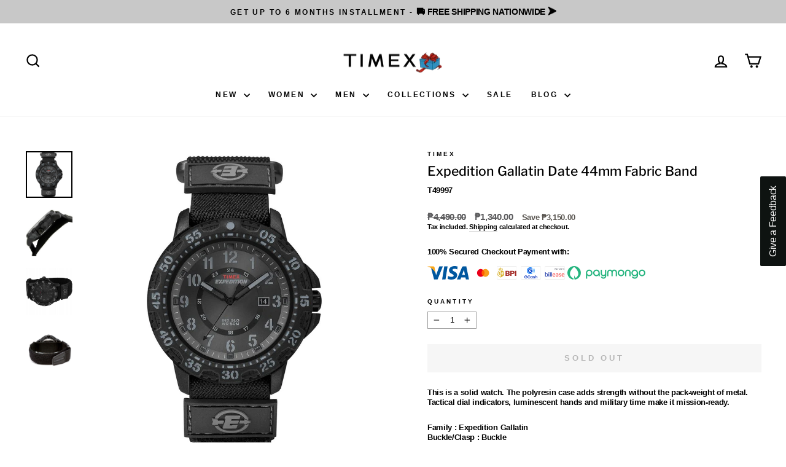

--- FILE ---
content_type: text/css
request_url: https://assets.reviews.io/css/widgets/survey-widget.css
body_size: 18825
content:
.SurveyWidget-prefix{text-align:center}.SurveyWidget-prefix .R-flex-wrapper{box-sizing:border-box;max-width:1240px;margin:0 auto}.SurveyWidget-prefix .R-flex-container-fluid{margin-right:auto;margin-left:auto;padding-right:2rem;padding-left:2rem}.SurveyWidget-prefix .R-flex-row{box-sizing:border-box;display:-webkit-box;display:-webkit-flex;display:-moz-flex;display:-ms-flexbox;display:flex;-webkit-box-flex:0;-webkit-flex:0 1 auto;-moz-box-flex:0;-moz-flex:0 1 auto;-ms-flex:0 1 auto;flex:0 1 auto;-webkit-box-direction:normal;-webkit-box-orient:horizontal;-webkit-flex-direction:row;-moz-flex-direction:row;-ms-flex-direction:row;flex-direction:row;-webkit-flex-wrap:wrap;-moz-flex-wrap:wrap;-ms-flex-wrap:wrap;flex-wrap:wrap;margin-right:-.5rem;margin-left:-.5rem}.SurveyWidget-prefix .R-flex-row--noMargin{margin-left:0;margin-right:0}.SurveyWidget-prefix .R-flex-row.R-flex-reverse{-webkit-box-direction:reverse;-webkit-box-orient:horizontal;-webkit-flex-direction:row-reverse;-moz-flex-direction:row-reverse;-ms-flex-direction:row-reverse;flex-direction:row-reverse}.SurveyWidget-prefix .R-flex-col.R-flex-reverse{-webkit-box-direction:reverse;-webkit-box-orient:vertical;-webkit-flex-direction:column-reverse;-moz-flex-direction:column-reverse;-ms-flex-direction:column-reverse;flex-direction:column-reverse}.SurveyWidget-prefix .R-flex-col-xs{box-sizing:border-box;-webkit-box-flex:0;-webkit-flex-grow:0;-moz-flex-grow:0;-ms-flex-positive:0;flex-grow:0;-webkit-flex-shrink:0;-moz-flex-shrink:0;-ms-flex-negative:0;flex-shrink:0;padding-right:.5rem;padding-left:.5rem;-webkit-flex-basis:auto;-moz-flex-basis:auto;-ms-flex-preferred-size:auto;flex-basis:auto}.SurveyWidget-prefix .R-flex-col-xs-1{box-sizing:border-box;-webkit-box-flex:0;-webkit-flex-grow:0;-moz-flex-grow:0;-ms-flex-positive:0;flex-grow:0;-webkit-flex-shrink:0;-moz-flex-shrink:0;-ms-flex-negative:0;flex-shrink:0;padding-right:.5rem;padding-left:.5rem;-webkit-flex-basis:8.33333%;-moz-flex-basis:8.33333%;-ms-flex-preferred-size:8.33333%;flex-basis:8.33333%;max-width:8.33333%}.SurveyWidget-prefix .R-flex-col-xs-2{box-sizing:border-box;-webkit-box-flex:0;-webkit-flex-grow:0;-moz-flex-grow:0;-ms-flex-positive:0;flex-grow:0;-webkit-flex-shrink:0;-moz-flex-shrink:0;-ms-flex-negative:0;flex-shrink:0;padding-right:.5rem;padding-left:.5rem;-webkit-flex-basis:16.66667%;-moz-flex-basis:16.66667%;-ms-flex-preferred-size:16.66667%;flex-basis:16.66667%;max-width:16.66667%}.SurveyWidget-prefix .R-flex-col-xs-3{box-sizing:border-box;-webkit-box-flex:0;-webkit-flex-grow:0;-moz-flex-grow:0;-ms-flex-positive:0;flex-grow:0;-webkit-flex-shrink:0;-moz-flex-shrink:0;-ms-flex-negative:0;flex-shrink:0;padding-right:.5rem;padding-left:.5rem;-webkit-flex-basis:25%;-moz-flex-basis:25%;-ms-flex-preferred-size:25%;flex-basis:25%;max-width:25%}.SurveyWidget-prefix .R-flex-col-xs-4{box-sizing:border-box;-webkit-box-flex:0;-webkit-flex-grow:0;-moz-flex-grow:0;-ms-flex-positive:0;flex-grow:0;-webkit-flex-shrink:0;-moz-flex-shrink:0;-ms-flex-negative:0;flex-shrink:0;padding-right:.5rem;padding-left:.5rem;-webkit-flex-basis:33.33333%;-moz-flex-basis:33.33333%;-ms-flex-preferred-size:33.33333%;flex-basis:33.33333%;max-width:33.33333%}.SurveyWidget-prefix .R-flex-col-xs-5{box-sizing:border-box;-webkit-box-flex:0;-webkit-flex-grow:0;-moz-flex-grow:0;-ms-flex-positive:0;flex-grow:0;-webkit-flex-shrink:0;-moz-flex-shrink:0;-ms-flex-negative:0;flex-shrink:0;padding-right:.5rem;padding-left:.5rem;-webkit-flex-basis:41.66667%;-moz-flex-basis:41.66667%;-ms-flex-preferred-size:41.66667%;flex-basis:41.66667%;max-width:41.66667%}.SurveyWidget-prefix .R-flex-col-xs-6{box-sizing:border-box;-webkit-box-flex:0;-webkit-flex-grow:0;-moz-flex-grow:0;-ms-flex-positive:0;flex-grow:0;-webkit-flex-shrink:0;-moz-flex-shrink:0;-ms-flex-negative:0;flex-shrink:0;padding-right:.5rem;padding-left:.5rem;-webkit-flex-basis:50%;-moz-flex-basis:50%;-ms-flex-preferred-size:50%;flex-basis:50%;max-width:50%}.SurveyWidget-prefix .R-flex-col-xs-7{box-sizing:border-box;-webkit-box-flex:0;-webkit-flex-grow:0;-moz-flex-grow:0;-ms-flex-positive:0;flex-grow:0;-webkit-flex-shrink:0;-moz-flex-shrink:0;-ms-flex-negative:0;flex-shrink:0;padding-right:.5rem;padding-left:.5rem;-webkit-flex-basis:58.33333%;-moz-flex-basis:58.33333%;-ms-flex-preferred-size:58.33333%;flex-basis:58.33333%;max-width:58.33333%}.SurveyWidget-prefix .R-flex-col-xs-8{box-sizing:border-box;-webkit-box-flex:0;-webkit-flex-grow:0;-moz-flex-grow:0;-ms-flex-positive:0;flex-grow:0;-webkit-flex-shrink:0;-moz-flex-shrink:0;-ms-flex-negative:0;flex-shrink:0;padding-right:.5rem;padding-left:.5rem;-webkit-flex-basis:66.66667%;-moz-flex-basis:66.66667%;-ms-flex-preferred-size:66.66667%;flex-basis:66.66667%;max-width:66.66667%}.SurveyWidget-prefix .R-flex-col-xs-9{box-sizing:border-box;-webkit-box-flex:0;-webkit-flex-grow:0;-moz-flex-grow:0;-ms-flex-positive:0;flex-grow:0;-webkit-flex-shrink:0;-moz-flex-shrink:0;-ms-flex-negative:0;flex-shrink:0;padding-right:.5rem;padding-left:.5rem;-webkit-flex-basis:75%;-moz-flex-basis:75%;-ms-flex-preferred-size:75%;flex-basis:75%;max-width:75%}.SurveyWidget-prefix .R-flex-col-xs-10{box-sizing:border-box;-webkit-box-flex:0;-webkit-flex-grow:0;-moz-flex-grow:0;-ms-flex-positive:0;flex-grow:0;-webkit-flex-shrink:0;-moz-flex-shrink:0;-ms-flex-negative:0;flex-shrink:0;padding-right:.5rem;padding-left:.5rem;-webkit-flex-basis:83.33333%;-moz-flex-basis:83.33333%;-ms-flex-preferred-size:83.33333%;flex-basis:83.33333%;max-width:83.33333%}.SurveyWidget-prefix .R-flex-col-xs-11{box-sizing:border-box;-webkit-box-flex:0;-webkit-flex-grow:0;-moz-flex-grow:0;-ms-flex-positive:0;flex-grow:0;-webkit-flex-shrink:0;-moz-flex-shrink:0;-ms-flex-negative:0;flex-shrink:0;padding-right:.5rem;padding-left:.5rem;-webkit-flex-basis:91.66667%;-moz-flex-basis:91.66667%;-ms-flex-preferred-size:91.66667%;flex-basis:91.66667%;max-width:91.66667%}.SurveyWidget-prefix .R-flex-col-xs-12{box-sizing:border-box;-webkit-box-flex:0;-webkit-flex-grow:0;-moz-flex-grow:0;-ms-flex-positive:0;flex-grow:0;-webkit-flex-shrink:0;-moz-flex-shrink:0;-ms-flex-negative:0;flex-shrink:0;padding-right:.5rem;padding-left:.5rem;-webkit-flex-basis:100%;-moz-flex-basis:100%;-ms-flex-preferred-size:100%;flex-basis:100%;max-width:100%}.SurveyWidget-prefix .R-flex-col-xs-offset-0{box-sizing:border-box;-webkit-box-flex:0;-webkit-flex-grow:0;-moz-flex-grow:0;-ms-flex-positive:0;flex-grow:0;-webkit-flex-shrink:0;-moz-flex-shrink:0;-ms-flex-negative:0;flex-shrink:0;padding-right:.5rem;padding-left:.5rem;margin-left:0}.SurveyWidget-prefix .R-flex-col-xs-offset-1{box-sizing:border-box;-webkit-box-flex:0;-webkit-flex-grow:0;-moz-flex-grow:0;-ms-flex-positive:0;flex-grow:0;-webkit-flex-shrink:0;-moz-flex-shrink:0;-ms-flex-negative:0;flex-shrink:0;padding-right:.5rem;padding-left:.5rem;margin-left:8.33333%}.SurveyWidget-prefix .R-flex-col-xs-offset-2{box-sizing:border-box;-webkit-box-flex:0;-webkit-flex-grow:0;-moz-flex-grow:0;-ms-flex-positive:0;flex-grow:0;-webkit-flex-shrink:0;-moz-flex-shrink:0;-ms-flex-negative:0;flex-shrink:0;padding-right:.5rem;padding-left:.5rem;margin-left:16.66667%}.SurveyWidget-prefix .R-flex-col-xs-offset-3{box-sizing:border-box;-webkit-box-flex:0;-webkit-flex-grow:0;-moz-flex-grow:0;-ms-flex-positive:0;flex-grow:0;-webkit-flex-shrink:0;-moz-flex-shrink:0;-ms-flex-negative:0;flex-shrink:0;padding-right:.5rem;padding-left:.5rem;margin-left:25%}.SurveyWidget-prefix .R-flex-col-xs-offset-4{box-sizing:border-box;-webkit-box-flex:0;-webkit-flex-grow:0;-moz-flex-grow:0;-ms-flex-positive:0;flex-grow:0;-webkit-flex-shrink:0;-moz-flex-shrink:0;-ms-flex-negative:0;flex-shrink:0;padding-right:.5rem;padding-left:.5rem;margin-left:33.33333%}.SurveyWidget-prefix .R-flex-col-xs-offset-5{box-sizing:border-box;-webkit-box-flex:0;-webkit-flex-grow:0;-moz-flex-grow:0;-ms-flex-positive:0;flex-grow:0;-webkit-flex-shrink:0;-moz-flex-shrink:0;-ms-flex-negative:0;flex-shrink:0;padding-right:.5rem;padding-left:.5rem;margin-left:41.66667%}.SurveyWidget-prefix .R-flex-col-xs-offset-6{box-sizing:border-box;-webkit-box-flex:0;-webkit-flex-grow:0;-moz-flex-grow:0;-ms-flex-positive:0;flex-grow:0;-webkit-flex-shrink:0;-moz-flex-shrink:0;-ms-flex-negative:0;flex-shrink:0;padding-right:.5rem;padding-left:.5rem;margin-left:50%}.SurveyWidget-prefix .R-flex-col-xs-offset-7{box-sizing:border-box;-webkit-box-flex:0;-webkit-flex-grow:0;-moz-flex-grow:0;-ms-flex-positive:0;flex-grow:0;-webkit-flex-shrink:0;-moz-flex-shrink:0;-ms-flex-negative:0;flex-shrink:0;padding-right:.5rem;padding-left:.5rem;margin-left:58.33333%}.SurveyWidget-prefix .R-flex-col-xs-offset-8{box-sizing:border-box;-webkit-box-flex:0;-webkit-flex-grow:0;-moz-flex-grow:0;-ms-flex-positive:0;flex-grow:0;-webkit-flex-shrink:0;-moz-flex-shrink:0;-ms-flex-negative:0;flex-shrink:0;padding-right:.5rem;padding-left:.5rem;margin-left:66.66667%}.SurveyWidget-prefix .R-flex-col-xs-offset-9{box-sizing:border-box;-webkit-box-flex:0;-webkit-flex-grow:0;-moz-flex-grow:0;-ms-flex-positive:0;flex-grow:0;-webkit-flex-shrink:0;-moz-flex-shrink:0;-ms-flex-negative:0;flex-shrink:0;padding-right:.5rem;padding-left:.5rem;margin-left:75%}.SurveyWidget-prefix .R-flex-col-xs-offset-10{box-sizing:border-box;-webkit-box-flex:0;-webkit-flex-grow:0;-moz-flex-grow:0;-ms-flex-positive:0;flex-grow:0;-webkit-flex-shrink:0;-moz-flex-shrink:0;-ms-flex-negative:0;flex-shrink:0;padding-right:.5rem;padding-left:.5rem;margin-left:83.33333%}.SurveyWidget-prefix .R-flex-col-xs-offset-11{box-sizing:border-box;-webkit-box-flex:0;-webkit-flex-grow:0;-moz-flex-grow:0;-ms-flex-positive:0;flex-grow:0;-webkit-flex-shrink:0;-moz-flex-shrink:0;-ms-flex-negative:0;flex-shrink:0;padding-right:.5rem;padding-left:.5rem;margin-left:91.66667%}.SurveyWidget-prefix .R-flex-col-xs-offset-12{box-sizing:border-box;-webkit-box-flex:0;-webkit-flex-grow:0;-moz-flex-grow:0;-ms-flex-positive:0;flex-grow:0;-webkit-flex-shrink:0;-moz-flex-shrink:0;-ms-flex-negative:0;flex-shrink:0;padding-right:.5rem;padding-left:.5rem;margin-left:100%}.SurveyWidget-prefix .R-flex-col-xs{-webkit-box-flex:1;-webkit-flex-grow:1;-moz-flex-grow:1;-ms-flex-positive:1;flex-grow:1;-webkit-flex-basis:0;-moz-flex-basis:0;-ms-flex-preferred-size:0;flex-basis:0;max-width:100%}.SurveyWidget-prefix .R-flex-start-xs{-webkit-box-pack:start;-ms-flex-pack:start;-webkit-justify-content:flex-start;-moz-justify-content:flex-start;justify-content:flex-start;text-align:left}.SurveyWidget-prefix .R-flex-center-xs{-webkit-box-pack:center;-ms-flex-pack:center;-webkit-justify-content:center;-moz-justify-content:center;justify-content:center;text-align:center}.SurveyWidget-prefix .R-flex-end-xs{-webkit-box-pack:end;-ms-flex-pack:end;-webkit-justify-content:flex-end;-moz-justify-content:flex-end;justify-content:flex-end;text-align:right}.SurveyWidget-prefix .R-flex-top-xs{-webkit-box-align:start;-ms-flex-align:start;-webkit-align-items:flex-start;-moz-align-items:flex-start;align-items:flex-start}.SurveyWidget-prefix .R-flex-middle-xs{-webkit-box-align:center;-ms-flex-align:center;-webkit-align-items:center;-moz-align-items:center;align-items:center}.SurveyWidget-prefix .R-flex-bottom-xs{-webkit-box-align:end;-ms-flex-align:end;-webkit-align-items:flex-end;-moz-align-items:flex-end;align-items:flex-end}.SurveyWidget-prefix .R-flex-baseline-xs{-webkit-box-align:baseline;-ms-flex-align:baseline;-webkit-align-items:baseline;-moz-align-items:baseline;align-items:baseline}.SurveyWidget-prefix .R-flex-around-xs{-ms-flex-pack:distribute;-webkit-justify-content:space-around;-moz-justify-content:space-around;justify-content:space-around}.SurveyWidget-prefix .R-flex-between-xs{-webkit-box-pack:justify;-ms-flex-pack:justify;-webkit-justify-content:space-between;-moz-justify-content:space-between;justify-content:space-between}.SurveyWidget-prefix .R-flex-first-xs{order:-1}.SurveyWidget-prefix .R-flex-last-xs{order:1}@media only screen and (min-width: 12.5em){.SurveyWidget-prefix .R-flex-container{width:11.98rem}.SurveyWidget-prefix .R-flex-col-xxs{box-sizing:border-box;-webkit-box-flex:0;-webkit-flex-grow:0;-moz-flex-grow:0;-ms-flex-positive:0;flex-grow:0;-webkit-flex-shrink:0;-moz-flex-shrink:0;-ms-flex-negative:0;flex-shrink:0;padding-right:.5rem;padding-left:.5rem;-webkit-flex-basis:auto;-moz-flex-basis:auto;-ms-flex-preferred-size:auto;flex-basis:auto}.SurveyWidget-prefix .R-flex-col-xxs-1{box-sizing:border-box;-webkit-box-flex:0;-webkit-flex-grow:0;-moz-flex-grow:0;-ms-flex-positive:0;flex-grow:0;-webkit-flex-shrink:0;-moz-flex-shrink:0;-ms-flex-negative:0;flex-shrink:0;padding-right:.5rem;padding-left:.5rem;-webkit-flex-basis:8.33333%;-moz-flex-basis:8.33333%;-ms-flex-preferred-size:8.33333%;flex-basis:8.33333%;max-width:8.33333%}.SurveyWidget-prefix .R-flex-col-xxs-2{box-sizing:border-box;-webkit-box-flex:0;-webkit-flex-grow:0;-moz-flex-grow:0;-ms-flex-positive:0;flex-grow:0;-webkit-flex-shrink:0;-moz-flex-shrink:0;-ms-flex-negative:0;flex-shrink:0;padding-right:.5rem;padding-left:.5rem;-webkit-flex-basis:16.66667%;-moz-flex-basis:16.66667%;-ms-flex-preferred-size:16.66667%;flex-basis:16.66667%;max-width:16.66667%}.SurveyWidget-prefix .R-flex-col-xxs-3{box-sizing:border-box;-webkit-box-flex:0;-webkit-flex-grow:0;-moz-flex-grow:0;-ms-flex-positive:0;flex-grow:0;-webkit-flex-shrink:0;-moz-flex-shrink:0;-ms-flex-negative:0;flex-shrink:0;padding-right:.5rem;padding-left:.5rem;-webkit-flex-basis:25%;-moz-flex-basis:25%;-ms-flex-preferred-size:25%;flex-basis:25%;max-width:25%}.SurveyWidget-prefix .R-flex-col-xxs-4{box-sizing:border-box;-webkit-box-flex:0;-webkit-flex-grow:0;-moz-flex-grow:0;-ms-flex-positive:0;flex-grow:0;-webkit-flex-shrink:0;-moz-flex-shrink:0;-ms-flex-negative:0;flex-shrink:0;padding-right:.5rem;padding-left:.5rem;-webkit-flex-basis:33.33333%;-moz-flex-basis:33.33333%;-ms-flex-preferred-size:33.33333%;flex-basis:33.33333%;max-width:33.33333%}.SurveyWidget-prefix .R-flex-col-xxs-5{box-sizing:border-box;-webkit-box-flex:0;-webkit-flex-grow:0;-moz-flex-grow:0;-ms-flex-positive:0;flex-grow:0;-webkit-flex-shrink:0;-moz-flex-shrink:0;-ms-flex-negative:0;flex-shrink:0;padding-right:.5rem;padding-left:.5rem;-webkit-flex-basis:41.66667%;-moz-flex-basis:41.66667%;-ms-flex-preferred-size:41.66667%;flex-basis:41.66667%;max-width:41.66667%}.SurveyWidget-prefix .R-flex-col-xxs-6{box-sizing:border-box;-webkit-box-flex:0;-webkit-flex-grow:0;-moz-flex-grow:0;-ms-flex-positive:0;flex-grow:0;-webkit-flex-shrink:0;-moz-flex-shrink:0;-ms-flex-negative:0;flex-shrink:0;padding-right:.5rem;padding-left:.5rem;-webkit-flex-basis:50%;-moz-flex-basis:50%;-ms-flex-preferred-size:50%;flex-basis:50%;max-width:50%}.SurveyWidget-prefix .R-flex-col-xxs-7{box-sizing:border-box;-webkit-box-flex:0;-webkit-flex-grow:0;-moz-flex-grow:0;-ms-flex-positive:0;flex-grow:0;-webkit-flex-shrink:0;-moz-flex-shrink:0;-ms-flex-negative:0;flex-shrink:0;padding-right:.5rem;padding-left:.5rem;-webkit-flex-basis:58.33333%;-moz-flex-basis:58.33333%;-ms-flex-preferred-size:58.33333%;flex-basis:58.33333%;max-width:58.33333%}.SurveyWidget-prefix .R-flex-col-xxs-8{box-sizing:border-box;-webkit-box-flex:0;-webkit-flex-grow:0;-moz-flex-grow:0;-ms-flex-positive:0;flex-grow:0;-webkit-flex-shrink:0;-moz-flex-shrink:0;-ms-flex-negative:0;flex-shrink:0;padding-right:.5rem;padding-left:.5rem;-webkit-flex-basis:66.66667%;-moz-flex-basis:66.66667%;-ms-flex-preferred-size:66.66667%;flex-basis:66.66667%;max-width:66.66667%}.SurveyWidget-prefix .R-flex-col-xxs-9{box-sizing:border-box;-webkit-box-flex:0;-webkit-flex-grow:0;-moz-flex-grow:0;-ms-flex-positive:0;flex-grow:0;-webkit-flex-shrink:0;-moz-flex-shrink:0;-ms-flex-negative:0;flex-shrink:0;padding-right:.5rem;padding-left:.5rem;-webkit-flex-basis:75%;-moz-flex-basis:75%;-ms-flex-preferred-size:75%;flex-basis:75%;max-width:75%}.SurveyWidget-prefix .R-flex-col-xxs-10{box-sizing:border-box;-webkit-box-flex:0;-webkit-flex-grow:0;-moz-flex-grow:0;-ms-flex-positive:0;flex-grow:0;-webkit-flex-shrink:0;-moz-flex-shrink:0;-ms-flex-negative:0;flex-shrink:0;padding-right:.5rem;padding-left:.5rem;-webkit-flex-basis:83.33333%;-moz-flex-basis:83.33333%;-ms-flex-preferred-size:83.33333%;flex-basis:83.33333%;max-width:83.33333%}.SurveyWidget-prefix .R-flex-col-xxs-11{box-sizing:border-box;-webkit-box-flex:0;-webkit-flex-grow:0;-moz-flex-grow:0;-ms-flex-positive:0;flex-grow:0;-webkit-flex-shrink:0;-moz-flex-shrink:0;-ms-flex-negative:0;flex-shrink:0;padding-right:.5rem;padding-left:.5rem;-webkit-flex-basis:91.66667%;-moz-flex-basis:91.66667%;-ms-flex-preferred-size:91.66667%;flex-basis:91.66667%;max-width:91.66667%}.SurveyWidget-prefix .R-flex-col-xxs-12{box-sizing:border-box;-webkit-box-flex:0;-webkit-flex-grow:0;-moz-flex-grow:0;-ms-flex-positive:0;flex-grow:0;-webkit-flex-shrink:0;-moz-flex-shrink:0;-ms-flex-negative:0;flex-shrink:0;padding-right:.5rem;padding-left:.5rem;-webkit-flex-basis:100%;-moz-flex-basis:100%;-ms-flex-preferred-size:100%;flex-basis:100%;max-width:100%}.SurveyWidget-prefix .R-flex-col-xxs-offset-0{box-sizing:border-box;-webkit-box-flex:0;-webkit-flex-grow:0;-moz-flex-grow:0;-ms-flex-positive:0;flex-grow:0;-webkit-flex-shrink:0;-moz-flex-shrink:0;-ms-flex-negative:0;flex-shrink:0;padding-right:.5rem;padding-left:.5rem;margin-left:0}.SurveyWidget-prefix .R-flex-col-xxs-offset-1{box-sizing:border-box;-webkit-box-flex:0;-webkit-flex-grow:0;-moz-flex-grow:0;-ms-flex-positive:0;flex-grow:0;-webkit-flex-shrink:0;-moz-flex-shrink:0;-ms-flex-negative:0;flex-shrink:0;padding-right:.5rem;padding-left:.5rem;margin-left:8.33333%}.SurveyWidget-prefix .R-flex-col-xxs-offset-2{box-sizing:border-box;-webkit-box-flex:0;-webkit-flex-grow:0;-moz-flex-grow:0;-ms-flex-positive:0;flex-grow:0;-webkit-flex-shrink:0;-moz-flex-shrink:0;-ms-flex-negative:0;flex-shrink:0;padding-right:.5rem;padding-left:.5rem;margin-left:16.66667%}.SurveyWidget-prefix .R-flex-col-xxs-offset-3{box-sizing:border-box;-webkit-box-flex:0;-webkit-flex-grow:0;-moz-flex-grow:0;-ms-flex-positive:0;flex-grow:0;-webkit-flex-shrink:0;-moz-flex-shrink:0;-ms-flex-negative:0;flex-shrink:0;padding-right:.5rem;padding-left:.5rem;margin-left:25%}.SurveyWidget-prefix .R-flex-col-xxs-offset-4{box-sizing:border-box;-webkit-box-flex:0;-webkit-flex-grow:0;-moz-flex-grow:0;-ms-flex-positive:0;flex-grow:0;-webkit-flex-shrink:0;-moz-flex-shrink:0;-ms-flex-negative:0;flex-shrink:0;padding-right:.5rem;padding-left:.5rem;margin-left:33.33333%}.SurveyWidget-prefix .R-flex-col-xxs-offset-5{box-sizing:border-box;-webkit-box-flex:0;-webkit-flex-grow:0;-moz-flex-grow:0;-ms-flex-positive:0;flex-grow:0;-webkit-flex-shrink:0;-moz-flex-shrink:0;-ms-flex-negative:0;flex-shrink:0;padding-right:.5rem;padding-left:.5rem;margin-left:41.66667%}.SurveyWidget-prefix .R-flex-col-xxs-offset-6{box-sizing:border-box;-webkit-box-flex:0;-webkit-flex-grow:0;-moz-flex-grow:0;-ms-flex-positive:0;flex-grow:0;-webkit-flex-shrink:0;-moz-flex-shrink:0;-ms-flex-negative:0;flex-shrink:0;padding-right:.5rem;padding-left:.5rem;margin-left:50%}.SurveyWidget-prefix .R-flex-col-xxs-offset-7{box-sizing:border-box;-webkit-box-flex:0;-webkit-flex-grow:0;-moz-flex-grow:0;-ms-flex-positive:0;flex-grow:0;-webkit-flex-shrink:0;-moz-flex-shrink:0;-ms-flex-negative:0;flex-shrink:0;padding-right:.5rem;padding-left:.5rem;margin-left:58.33333%}.SurveyWidget-prefix .R-flex-col-xxs-offset-8{box-sizing:border-box;-webkit-box-flex:0;-webkit-flex-grow:0;-moz-flex-grow:0;-ms-flex-positive:0;flex-grow:0;-webkit-flex-shrink:0;-moz-flex-shrink:0;-ms-flex-negative:0;flex-shrink:0;padding-right:.5rem;padding-left:.5rem;margin-left:66.66667%}.SurveyWidget-prefix .R-flex-col-xxs-offset-9{box-sizing:border-box;-webkit-box-flex:0;-webkit-flex-grow:0;-moz-flex-grow:0;-ms-flex-positive:0;flex-grow:0;-webkit-flex-shrink:0;-moz-flex-shrink:0;-ms-flex-negative:0;flex-shrink:0;padding-right:.5rem;padding-left:.5rem;margin-left:75%}.SurveyWidget-prefix .R-flex-col-xxs-offset-10{box-sizing:border-box;-webkit-box-flex:0;-webkit-flex-grow:0;-moz-flex-grow:0;-ms-flex-positive:0;flex-grow:0;-webkit-flex-shrink:0;-moz-flex-shrink:0;-ms-flex-negative:0;flex-shrink:0;padding-right:.5rem;padding-left:.5rem;margin-left:83.33333%}.SurveyWidget-prefix .R-flex-col-xxs-offset-11{box-sizing:border-box;-webkit-box-flex:0;-webkit-flex-grow:0;-moz-flex-grow:0;-ms-flex-positive:0;flex-grow:0;-webkit-flex-shrink:0;-moz-flex-shrink:0;-ms-flex-negative:0;flex-shrink:0;padding-right:.5rem;padding-left:.5rem;margin-left:91.66667%}.SurveyWidget-prefix .R-flex-col-xxs-offset-12{box-sizing:border-box;-webkit-box-flex:0;-webkit-flex-grow:0;-moz-flex-grow:0;-ms-flex-positive:0;flex-grow:0;-webkit-flex-shrink:0;-moz-flex-shrink:0;-ms-flex-negative:0;flex-shrink:0;padding-right:.5rem;padding-left:.5rem;margin-left:100%}.SurveyWidget-prefix .R-flex-start-xxs{-webkit-box-pack:start;-ms-flex-pack:start;-webkit-justify-content:flex-start;-moz-justify-content:flex-start;justify-content:flex-start;text-align:left}.SurveyWidget-prefix .R-flex-center-xxs{-webkit-box-pack:center;-ms-flex-pack:center;-webkit-justify-content:center;-moz-justify-content:center;justify-content:center;text-align:center}.SurveyWidget-prefix .R-flex-end-xxs{-webkit-box-pack:end;-ms-flex-pack:end;-webkit-justify-content:flex-end;-moz-justify-content:flex-end;justify-content:flex-end;text-align:right}.SurveyWidget-prefix .R-flex-top-xxs{-webkit-box-align:start;-ms-flex-align:start;-webkit-align-items:flex-start;-moz-align-items:flex-start;align-items:flex-start}.SurveyWidget-prefix .R-flex-middle-xxs{-webkit-box-align:center;-ms-flex-align:center;-webkit-align-items:center;-moz-align-items:center;align-items:center}.SurveyWidget-prefix .R-flex-bottom-xxs{-webkit-box-align:end;-ms-flex-align:end;-webkit-align-items:flex-end;-moz-align-items:flex-end;align-items:flex-end}.SurveyWidget-prefix .R-flex-baseline-xxs{-webkit-box-align:baseline;-ms-flex-align:baseline;-webkit-align-items:baseline;-moz-align-items:baseline;align-items:baseline}.SurveyWidget-prefix .R-flex-around-xxs{-ms-flex-pack:distribute;-webkit-justify-content:space-around;-moz-justify-content:space-around;justify-content:space-around}.SurveyWidget-prefix .R-flex-between-xxs{-webkit-box-pack:justify;-ms-flex-pack:justify;-webkit-justify-content:space-between;-moz-justify-content:space-between;justify-content:space-between}.SurveyWidget-prefix .R-flex-first-xxs{order:-1}.SurveyWidget-prefix .R-flex-last-xxs{order:1}}@media only screen and (min-width: 30em){.SurveyWidget-prefix .R-flex-container{width:28.75rem}.SurveyWidget-prefix .R-flex-col-xs{box-sizing:border-box;-webkit-box-flex:0;-webkit-flex-grow:0;-moz-flex-grow:0;-ms-flex-positive:0;flex-grow:0;-webkit-flex-shrink:0;-moz-flex-shrink:0;-ms-flex-negative:0;flex-shrink:0;padding-right:.5rem;padding-left:.5rem;-webkit-flex-basis:auto;-moz-flex-basis:auto;-ms-flex-preferred-size:auto;flex-basis:auto}.SurveyWidget-prefix .R-flex-col-xs-1{box-sizing:border-box;-webkit-box-flex:0;-webkit-flex-grow:0;-moz-flex-grow:0;-ms-flex-positive:0;flex-grow:0;-webkit-flex-shrink:0;-moz-flex-shrink:0;-ms-flex-negative:0;flex-shrink:0;padding-right:.5rem;padding-left:.5rem;-webkit-flex-basis:8.33333%;-moz-flex-basis:8.33333%;-ms-flex-preferred-size:8.33333%;flex-basis:8.33333%;max-width:8.33333%}.SurveyWidget-prefix .R-flex-col-xs-2{box-sizing:border-box;-webkit-box-flex:0;-webkit-flex-grow:0;-moz-flex-grow:0;-ms-flex-positive:0;flex-grow:0;-webkit-flex-shrink:0;-moz-flex-shrink:0;-ms-flex-negative:0;flex-shrink:0;padding-right:.5rem;padding-left:.5rem;-webkit-flex-basis:16.66667%;-moz-flex-basis:16.66667%;-ms-flex-preferred-size:16.66667%;flex-basis:16.66667%;max-width:16.66667%}.SurveyWidget-prefix .R-flex-col-xs-3{box-sizing:border-box;-webkit-box-flex:0;-webkit-flex-grow:0;-moz-flex-grow:0;-ms-flex-positive:0;flex-grow:0;-webkit-flex-shrink:0;-moz-flex-shrink:0;-ms-flex-negative:0;flex-shrink:0;padding-right:.5rem;padding-left:.5rem;-webkit-flex-basis:25%;-moz-flex-basis:25%;-ms-flex-preferred-size:25%;flex-basis:25%;max-width:25%}.SurveyWidget-prefix .R-flex-col-xs-4{box-sizing:border-box;-webkit-box-flex:0;-webkit-flex-grow:0;-moz-flex-grow:0;-ms-flex-positive:0;flex-grow:0;-webkit-flex-shrink:0;-moz-flex-shrink:0;-ms-flex-negative:0;flex-shrink:0;padding-right:.5rem;padding-left:.5rem;-webkit-flex-basis:33.33333%;-moz-flex-basis:33.33333%;-ms-flex-preferred-size:33.33333%;flex-basis:33.33333%;max-width:33.33333%}.SurveyWidget-prefix .R-flex-col-xs-5{box-sizing:border-box;-webkit-box-flex:0;-webkit-flex-grow:0;-moz-flex-grow:0;-ms-flex-positive:0;flex-grow:0;-webkit-flex-shrink:0;-moz-flex-shrink:0;-ms-flex-negative:0;flex-shrink:0;padding-right:.5rem;padding-left:.5rem;-webkit-flex-basis:41.66667%;-moz-flex-basis:41.66667%;-ms-flex-preferred-size:41.66667%;flex-basis:41.66667%;max-width:41.66667%}.SurveyWidget-prefix .R-flex-col-xs-6{box-sizing:border-box;-webkit-box-flex:0;-webkit-flex-grow:0;-moz-flex-grow:0;-ms-flex-positive:0;flex-grow:0;-webkit-flex-shrink:0;-moz-flex-shrink:0;-ms-flex-negative:0;flex-shrink:0;padding-right:.5rem;padding-left:.5rem;-webkit-flex-basis:50%;-moz-flex-basis:50%;-ms-flex-preferred-size:50%;flex-basis:50%;max-width:50%}.SurveyWidget-prefix .R-flex-col-xs-7{box-sizing:border-box;-webkit-box-flex:0;-webkit-flex-grow:0;-moz-flex-grow:0;-ms-flex-positive:0;flex-grow:0;-webkit-flex-shrink:0;-moz-flex-shrink:0;-ms-flex-negative:0;flex-shrink:0;padding-right:.5rem;padding-left:.5rem;-webkit-flex-basis:58.33333%;-moz-flex-basis:58.33333%;-ms-flex-preferred-size:58.33333%;flex-basis:58.33333%;max-width:58.33333%}.SurveyWidget-prefix .R-flex-col-xs-8{box-sizing:border-box;-webkit-box-flex:0;-webkit-flex-grow:0;-moz-flex-grow:0;-ms-flex-positive:0;flex-grow:0;-webkit-flex-shrink:0;-moz-flex-shrink:0;-ms-flex-negative:0;flex-shrink:0;padding-right:.5rem;padding-left:.5rem;-webkit-flex-basis:66.66667%;-moz-flex-basis:66.66667%;-ms-flex-preferred-size:66.66667%;flex-basis:66.66667%;max-width:66.66667%}.SurveyWidget-prefix .R-flex-col-xs-9{box-sizing:border-box;-webkit-box-flex:0;-webkit-flex-grow:0;-moz-flex-grow:0;-ms-flex-positive:0;flex-grow:0;-webkit-flex-shrink:0;-moz-flex-shrink:0;-ms-flex-negative:0;flex-shrink:0;padding-right:.5rem;padding-left:.5rem;-webkit-flex-basis:75%;-moz-flex-basis:75%;-ms-flex-preferred-size:75%;flex-basis:75%;max-width:75%}.SurveyWidget-prefix .R-flex-col-xs-10{box-sizing:border-box;-webkit-box-flex:0;-webkit-flex-grow:0;-moz-flex-grow:0;-ms-flex-positive:0;flex-grow:0;-webkit-flex-shrink:0;-moz-flex-shrink:0;-ms-flex-negative:0;flex-shrink:0;padding-right:.5rem;padding-left:.5rem;-webkit-flex-basis:83.33333%;-moz-flex-basis:83.33333%;-ms-flex-preferred-size:83.33333%;flex-basis:83.33333%;max-width:83.33333%}.SurveyWidget-prefix .R-flex-col-xs-11{box-sizing:border-box;-webkit-box-flex:0;-webkit-flex-grow:0;-moz-flex-grow:0;-ms-flex-positive:0;flex-grow:0;-webkit-flex-shrink:0;-moz-flex-shrink:0;-ms-flex-negative:0;flex-shrink:0;padding-right:.5rem;padding-left:.5rem;-webkit-flex-basis:91.66667%;-moz-flex-basis:91.66667%;-ms-flex-preferred-size:91.66667%;flex-basis:91.66667%;max-width:91.66667%}.SurveyWidget-prefix .R-flex-col-xs-12{box-sizing:border-box;-webkit-box-flex:0;-webkit-flex-grow:0;-moz-flex-grow:0;-ms-flex-positive:0;flex-grow:0;-webkit-flex-shrink:0;-moz-flex-shrink:0;-ms-flex-negative:0;flex-shrink:0;padding-right:.5rem;padding-left:.5rem;-webkit-flex-basis:100%;-moz-flex-basis:100%;-ms-flex-preferred-size:100%;flex-basis:100%;max-width:100%}.SurveyWidget-prefix .R-flex-col-xs-offset-0{box-sizing:border-box;-webkit-box-flex:0;-webkit-flex-grow:0;-moz-flex-grow:0;-ms-flex-positive:0;flex-grow:0;-webkit-flex-shrink:0;-moz-flex-shrink:0;-ms-flex-negative:0;flex-shrink:0;padding-right:.5rem;padding-left:.5rem;margin-left:0}.SurveyWidget-prefix .R-flex-col-xs-offset-1{box-sizing:border-box;-webkit-box-flex:0;-webkit-flex-grow:0;-moz-flex-grow:0;-ms-flex-positive:0;flex-grow:0;-webkit-flex-shrink:0;-moz-flex-shrink:0;-ms-flex-negative:0;flex-shrink:0;padding-right:.5rem;padding-left:.5rem;margin-left:8.33333%}.SurveyWidget-prefix .R-flex-col-xs-offset-2{box-sizing:border-box;-webkit-box-flex:0;-webkit-flex-grow:0;-moz-flex-grow:0;-ms-flex-positive:0;flex-grow:0;-webkit-flex-shrink:0;-moz-flex-shrink:0;-ms-flex-negative:0;flex-shrink:0;padding-right:.5rem;padding-left:.5rem;margin-left:16.66667%}.SurveyWidget-prefix .R-flex-col-xs-offset-3{box-sizing:border-box;-webkit-box-flex:0;-webkit-flex-grow:0;-moz-flex-grow:0;-ms-flex-positive:0;flex-grow:0;-webkit-flex-shrink:0;-moz-flex-shrink:0;-ms-flex-negative:0;flex-shrink:0;padding-right:.5rem;padding-left:.5rem;margin-left:25%}.SurveyWidget-prefix .R-flex-col-xs-offset-4{box-sizing:border-box;-webkit-box-flex:0;-webkit-flex-grow:0;-moz-flex-grow:0;-ms-flex-positive:0;flex-grow:0;-webkit-flex-shrink:0;-moz-flex-shrink:0;-ms-flex-negative:0;flex-shrink:0;padding-right:.5rem;padding-left:.5rem;margin-left:33.33333%}.SurveyWidget-prefix .R-flex-col-xs-offset-5{box-sizing:border-box;-webkit-box-flex:0;-webkit-flex-grow:0;-moz-flex-grow:0;-ms-flex-positive:0;flex-grow:0;-webkit-flex-shrink:0;-moz-flex-shrink:0;-ms-flex-negative:0;flex-shrink:0;padding-right:.5rem;padding-left:.5rem;margin-left:41.66667%}.SurveyWidget-prefix .R-flex-col-xs-offset-6{box-sizing:border-box;-webkit-box-flex:0;-webkit-flex-grow:0;-moz-flex-grow:0;-ms-flex-positive:0;flex-grow:0;-webkit-flex-shrink:0;-moz-flex-shrink:0;-ms-flex-negative:0;flex-shrink:0;padding-right:.5rem;padding-left:.5rem;margin-left:50%}.SurveyWidget-prefix .R-flex-col-xs-offset-7{box-sizing:border-box;-webkit-box-flex:0;-webkit-flex-grow:0;-moz-flex-grow:0;-ms-flex-positive:0;flex-grow:0;-webkit-flex-shrink:0;-moz-flex-shrink:0;-ms-flex-negative:0;flex-shrink:0;padding-right:.5rem;padding-left:.5rem;margin-left:58.33333%}.SurveyWidget-prefix .R-flex-col-xs-offset-8{box-sizing:border-box;-webkit-box-flex:0;-webkit-flex-grow:0;-moz-flex-grow:0;-ms-flex-positive:0;flex-grow:0;-webkit-flex-shrink:0;-moz-flex-shrink:0;-ms-flex-negative:0;flex-shrink:0;padding-right:.5rem;padding-left:.5rem;margin-left:66.66667%}.SurveyWidget-prefix .R-flex-col-xs-offset-9{box-sizing:border-box;-webkit-box-flex:0;-webkit-flex-grow:0;-moz-flex-grow:0;-ms-flex-positive:0;flex-grow:0;-webkit-flex-shrink:0;-moz-flex-shrink:0;-ms-flex-negative:0;flex-shrink:0;padding-right:.5rem;padding-left:.5rem;margin-left:75%}.SurveyWidget-prefix .R-flex-col-xs-offset-10{box-sizing:border-box;-webkit-box-flex:0;-webkit-flex-grow:0;-moz-flex-grow:0;-ms-flex-positive:0;flex-grow:0;-webkit-flex-shrink:0;-moz-flex-shrink:0;-ms-flex-negative:0;flex-shrink:0;padding-right:.5rem;padding-left:.5rem;margin-left:83.33333%}.SurveyWidget-prefix .R-flex-col-xs-offset-11{box-sizing:border-box;-webkit-box-flex:0;-webkit-flex-grow:0;-moz-flex-grow:0;-ms-flex-positive:0;flex-grow:0;-webkit-flex-shrink:0;-moz-flex-shrink:0;-ms-flex-negative:0;flex-shrink:0;padding-right:.5rem;padding-left:.5rem;margin-left:91.66667%}.SurveyWidget-prefix .R-flex-col-xs-offset-12{box-sizing:border-box;-webkit-box-flex:0;-webkit-flex-grow:0;-moz-flex-grow:0;-ms-flex-positive:0;flex-grow:0;-webkit-flex-shrink:0;-moz-flex-shrink:0;-ms-flex-negative:0;flex-shrink:0;padding-right:.5rem;padding-left:.5rem;margin-left:100%}.SurveyWidget-prefix .R-flex-start-xs{-webkit-box-pack:start;-ms-flex-pack:start;-webkit-justify-content:flex-start;-moz-justify-content:flex-start;justify-content:flex-start;text-align:left}.SurveyWidget-prefix .R-flex-center-xs{-webkit-box-pack:center;-ms-flex-pack:center;-webkit-justify-content:center;-moz-justify-content:center;justify-content:center;text-align:center}.SurveyWidget-prefix .R-flex-end-xs{-webkit-box-pack:end;-ms-flex-pack:end;-webkit-justify-content:flex-end;-moz-justify-content:flex-end;justify-content:flex-end;text-align:right}.SurveyWidget-prefix .R-flex-top-xs{-webkit-box-align:start;-ms-flex-align:start;-webkit-align-items:flex-start;-moz-align-items:flex-start;align-items:flex-start}.SurveyWidget-prefix .R-flex-middle-xs{-webkit-box-align:center;-ms-flex-align:center;-webkit-align-items:center;-moz-align-items:center;align-items:center}.SurveyWidget-prefix .R-flex-bottom-xs{-webkit-box-align:end;-ms-flex-align:end;-webkit-align-items:flex-end;-moz-align-items:flex-end;align-items:flex-end}.SurveyWidget-prefix .R-flex-baseline-xs{-webkit-box-align:baseline;-ms-flex-align:baseline;-webkit-align-items:baseline;-moz-align-items:baseline;align-items:baseline}.SurveyWidget-prefix .R-flex-around-xs{-ms-flex-pack:distribute;-webkit-justify-content:space-around;-moz-justify-content:space-around;justify-content:space-around}.SurveyWidget-prefix .R-flex-between-xs{-webkit-box-pack:justify;-ms-flex-pack:justify;-webkit-justify-content:space-between;-moz-justify-content:space-between;justify-content:space-between}.SurveyWidget-prefix .R-flex-first-xs{order:-1}.SurveyWidget-prefix .R-flex-last-xs{order:1}}@media only screen and (min-width: 48em){.SurveyWidget-prefix .R-flex-container{width:46rem}.SurveyWidget-prefix .R-flex-col-sm{box-sizing:border-box;-webkit-box-flex:0;-webkit-flex-grow:0;-moz-flex-grow:0;-ms-flex-positive:0;flex-grow:0;-webkit-flex-shrink:0;-moz-flex-shrink:0;-ms-flex-negative:0;flex-shrink:0;padding-right:.5rem;padding-left:.5rem;-webkit-flex-basis:auto;-moz-flex-basis:auto;-ms-flex-preferred-size:auto;flex-basis:auto}.SurveyWidget-prefix .R-flex-col-sm-1{box-sizing:border-box;-webkit-box-flex:0;-webkit-flex-grow:0;-moz-flex-grow:0;-ms-flex-positive:0;flex-grow:0;-webkit-flex-shrink:0;-moz-flex-shrink:0;-ms-flex-negative:0;flex-shrink:0;padding-right:.5rem;padding-left:.5rem;-webkit-flex-basis:8.33333%;-moz-flex-basis:8.33333%;-ms-flex-preferred-size:8.33333%;flex-basis:8.33333%;max-width:8.33333%}.SurveyWidget-prefix .R-flex-col-sm-2{box-sizing:border-box;-webkit-box-flex:0;-webkit-flex-grow:0;-moz-flex-grow:0;-ms-flex-positive:0;flex-grow:0;-webkit-flex-shrink:0;-moz-flex-shrink:0;-ms-flex-negative:0;flex-shrink:0;padding-right:.5rem;padding-left:.5rem;-webkit-flex-basis:16.66667%;-moz-flex-basis:16.66667%;-ms-flex-preferred-size:16.66667%;flex-basis:16.66667%;max-width:16.66667%}.SurveyWidget-prefix .R-flex-col-sm-3{box-sizing:border-box;-webkit-box-flex:0;-webkit-flex-grow:0;-moz-flex-grow:0;-ms-flex-positive:0;flex-grow:0;-webkit-flex-shrink:0;-moz-flex-shrink:0;-ms-flex-negative:0;flex-shrink:0;padding-right:.5rem;padding-left:.5rem;-webkit-flex-basis:25%;-moz-flex-basis:25%;-ms-flex-preferred-size:25%;flex-basis:25%;max-width:25%}.SurveyWidget-prefix .R-flex-col-sm-4{box-sizing:border-box;-webkit-box-flex:0;-webkit-flex-grow:0;-moz-flex-grow:0;-ms-flex-positive:0;flex-grow:0;-webkit-flex-shrink:0;-moz-flex-shrink:0;-ms-flex-negative:0;flex-shrink:0;padding-right:.5rem;padding-left:.5rem;-webkit-flex-basis:33.33333%;-moz-flex-basis:33.33333%;-ms-flex-preferred-size:33.33333%;flex-basis:33.33333%;max-width:33.33333%}.SurveyWidget-prefix .R-flex-col-sm-5{box-sizing:border-box;-webkit-box-flex:0;-webkit-flex-grow:0;-moz-flex-grow:0;-ms-flex-positive:0;flex-grow:0;-webkit-flex-shrink:0;-moz-flex-shrink:0;-ms-flex-negative:0;flex-shrink:0;padding-right:.5rem;padding-left:.5rem;-webkit-flex-basis:41.66667%;-moz-flex-basis:41.66667%;-ms-flex-preferred-size:41.66667%;flex-basis:41.66667%;max-width:41.66667%}.SurveyWidget-prefix .R-flex-col-sm-6{box-sizing:border-box;-webkit-box-flex:0;-webkit-flex-grow:0;-moz-flex-grow:0;-ms-flex-positive:0;flex-grow:0;-webkit-flex-shrink:0;-moz-flex-shrink:0;-ms-flex-negative:0;flex-shrink:0;padding-right:.5rem;padding-left:.5rem;-webkit-flex-basis:50%;-moz-flex-basis:50%;-ms-flex-preferred-size:50%;flex-basis:50%;max-width:50%}.SurveyWidget-prefix .R-flex-col-sm-7{box-sizing:border-box;-webkit-box-flex:0;-webkit-flex-grow:0;-moz-flex-grow:0;-ms-flex-positive:0;flex-grow:0;-webkit-flex-shrink:0;-moz-flex-shrink:0;-ms-flex-negative:0;flex-shrink:0;padding-right:.5rem;padding-left:.5rem;-webkit-flex-basis:58.33333%;-moz-flex-basis:58.33333%;-ms-flex-preferred-size:58.33333%;flex-basis:58.33333%;max-width:58.33333%}.SurveyWidget-prefix .R-flex-col-sm-8{box-sizing:border-box;-webkit-box-flex:0;-webkit-flex-grow:0;-moz-flex-grow:0;-ms-flex-positive:0;flex-grow:0;-webkit-flex-shrink:0;-moz-flex-shrink:0;-ms-flex-negative:0;flex-shrink:0;padding-right:.5rem;padding-left:.5rem;-webkit-flex-basis:66.66667%;-moz-flex-basis:66.66667%;-ms-flex-preferred-size:66.66667%;flex-basis:66.66667%;max-width:66.66667%}.SurveyWidget-prefix .R-flex-col-sm-9{box-sizing:border-box;-webkit-box-flex:0;-webkit-flex-grow:0;-moz-flex-grow:0;-ms-flex-positive:0;flex-grow:0;-webkit-flex-shrink:0;-moz-flex-shrink:0;-ms-flex-negative:0;flex-shrink:0;padding-right:.5rem;padding-left:.5rem;-webkit-flex-basis:75%;-moz-flex-basis:75%;-ms-flex-preferred-size:75%;flex-basis:75%;max-width:75%}.SurveyWidget-prefix .R-flex-col-sm-10{box-sizing:border-box;-webkit-box-flex:0;-webkit-flex-grow:0;-moz-flex-grow:0;-ms-flex-positive:0;flex-grow:0;-webkit-flex-shrink:0;-moz-flex-shrink:0;-ms-flex-negative:0;flex-shrink:0;padding-right:.5rem;padding-left:.5rem;-webkit-flex-basis:83.33333%;-moz-flex-basis:83.33333%;-ms-flex-preferred-size:83.33333%;flex-basis:83.33333%;max-width:83.33333%}.SurveyWidget-prefix .R-flex-col-sm-11{box-sizing:border-box;-webkit-box-flex:0;-webkit-flex-grow:0;-moz-flex-grow:0;-ms-flex-positive:0;flex-grow:0;-webkit-flex-shrink:0;-moz-flex-shrink:0;-ms-flex-negative:0;flex-shrink:0;padding-right:.5rem;padding-left:.5rem;-webkit-flex-basis:91.66667%;-moz-flex-basis:91.66667%;-ms-flex-preferred-size:91.66667%;flex-basis:91.66667%;max-width:91.66667%}.SurveyWidget-prefix .R-flex-col-sm-12{box-sizing:border-box;-webkit-box-flex:0;-webkit-flex-grow:0;-moz-flex-grow:0;-ms-flex-positive:0;flex-grow:0;-webkit-flex-shrink:0;-moz-flex-shrink:0;-ms-flex-negative:0;flex-shrink:0;padding-right:.5rem;padding-left:.5rem;-webkit-flex-basis:100%;-moz-flex-basis:100%;-ms-flex-preferred-size:100%;flex-basis:100%;max-width:100%}.SurveyWidget-prefix .R-flex-col-sm-offset-0{box-sizing:border-box;-webkit-box-flex:0;-webkit-flex-grow:0;-moz-flex-grow:0;-ms-flex-positive:0;flex-grow:0;-webkit-flex-shrink:0;-moz-flex-shrink:0;-ms-flex-negative:0;flex-shrink:0;padding-right:.5rem;padding-left:.5rem;margin-left:0}.SurveyWidget-prefix .R-flex-col-sm-offset-1{box-sizing:border-box;-webkit-box-flex:0;-webkit-flex-grow:0;-moz-flex-grow:0;-ms-flex-positive:0;flex-grow:0;-webkit-flex-shrink:0;-moz-flex-shrink:0;-ms-flex-negative:0;flex-shrink:0;padding-right:.5rem;padding-left:.5rem;margin-left:8.33333%}.SurveyWidget-prefix .R-flex-col-sm-offset-2{box-sizing:border-box;-webkit-box-flex:0;-webkit-flex-grow:0;-moz-flex-grow:0;-ms-flex-positive:0;flex-grow:0;-webkit-flex-shrink:0;-moz-flex-shrink:0;-ms-flex-negative:0;flex-shrink:0;padding-right:.5rem;padding-left:.5rem;margin-left:16.66667%}.SurveyWidget-prefix .R-flex-col-sm-offset-3{box-sizing:border-box;-webkit-box-flex:0;-webkit-flex-grow:0;-moz-flex-grow:0;-ms-flex-positive:0;flex-grow:0;-webkit-flex-shrink:0;-moz-flex-shrink:0;-ms-flex-negative:0;flex-shrink:0;padding-right:.5rem;padding-left:.5rem;margin-left:25%}.SurveyWidget-prefix .R-flex-col-sm-offset-4{box-sizing:border-box;-webkit-box-flex:0;-webkit-flex-grow:0;-moz-flex-grow:0;-ms-flex-positive:0;flex-grow:0;-webkit-flex-shrink:0;-moz-flex-shrink:0;-ms-flex-negative:0;flex-shrink:0;padding-right:.5rem;padding-left:.5rem;margin-left:33.33333%}.SurveyWidget-prefix .R-flex-col-sm-offset-5{box-sizing:border-box;-webkit-box-flex:0;-webkit-flex-grow:0;-moz-flex-grow:0;-ms-flex-positive:0;flex-grow:0;-webkit-flex-shrink:0;-moz-flex-shrink:0;-ms-flex-negative:0;flex-shrink:0;padding-right:.5rem;padding-left:.5rem;margin-left:41.66667%}.SurveyWidget-prefix .R-flex-col-sm-offset-6{box-sizing:border-box;-webkit-box-flex:0;-webkit-flex-grow:0;-moz-flex-grow:0;-ms-flex-positive:0;flex-grow:0;-webkit-flex-shrink:0;-moz-flex-shrink:0;-ms-flex-negative:0;flex-shrink:0;padding-right:.5rem;padding-left:.5rem;margin-left:50%}.SurveyWidget-prefix .R-flex-col-sm-offset-7{box-sizing:border-box;-webkit-box-flex:0;-webkit-flex-grow:0;-moz-flex-grow:0;-ms-flex-positive:0;flex-grow:0;-webkit-flex-shrink:0;-moz-flex-shrink:0;-ms-flex-negative:0;flex-shrink:0;padding-right:.5rem;padding-left:.5rem;margin-left:58.33333%}.SurveyWidget-prefix .R-flex-col-sm-offset-8{box-sizing:border-box;-webkit-box-flex:0;-webkit-flex-grow:0;-moz-flex-grow:0;-ms-flex-positive:0;flex-grow:0;-webkit-flex-shrink:0;-moz-flex-shrink:0;-ms-flex-negative:0;flex-shrink:0;padding-right:.5rem;padding-left:.5rem;margin-left:66.66667%}.SurveyWidget-prefix .R-flex-col-sm-offset-9{box-sizing:border-box;-webkit-box-flex:0;-webkit-flex-grow:0;-moz-flex-grow:0;-ms-flex-positive:0;flex-grow:0;-webkit-flex-shrink:0;-moz-flex-shrink:0;-ms-flex-negative:0;flex-shrink:0;padding-right:.5rem;padding-left:.5rem;margin-left:75%}.SurveyWidget-prefix .R-flex-col-sm-offset-10{box-sizing:border-box;-webkit-box-flex:0;-webkit-flex-grow:0;-moz-flex-grow:0;-ms-flex-positive:0;flex-grow:0;-webkit-flex-shrink:0;-moz-flex-shrink:0;-ms-flex-negative:0;flex-shrink:0;padding-right:.5rem;padding-left:.5rem;margin-left:83.33333%}.SurveyWidget-prefix .R-flex-col-sm-offset-11{box-sizing:border-box;-webkit-box-flex:0;-webkit-flex-grow:0;-moz-flex-grow:0;-ms-flex-positive:0;flex-grow:0;-webkit-flex-shrink:0;-moz-flex-shrink:0;-ms-flex-negative:0;flex-shrink:0;padding-right:.5rem;padding-left:.5rem;margin-left:91.66667%}.SurveyWidget-prefix .R-flex-col-sm-offset-12{box-sizing:border-box;-webkit-box-flex:0;-webkit-flex-grow:0;-moz-flex-grow:0;-ms-flex-positive:0;flex-grow:0;-webkit-flex-shrink:0;-moz-flex-shrink:0;-ms-flex-negative:0;flex-shrink:0;padding-right:.5rem;padding-left:.5rem;margin-left:100%}.SurveyWidget-prefix .R-flex-start-sm{-webkit-box-pack:start;-ms-flex-pack:start;-webkit-justify-content:flex-start;-moz-justify-content:flex-start;justify-content:flex-start;text-align:left}.SurveyWidget-prefix .R-flex-center-sm{-webkit-box-pack:center;-ms-flex-pack:center;-webkit-justify-content:center;-moz-justify-content:center;justify-content:center;text-align:center}.SurveyWidget-prefix .R-flex-end-sm{-webkit-box-pack:end;-ms-flex-pack:end;-webkit-justify-content:flex-end;-moz-justify-content:flex-end;justify-content:flex-end;text-align:right}.SurveyWidget-prefix .R-flex-top-sm{-webkit-box-align:start;-ms-flex-align:start;-webkit-align-items:flex-start;-moz-align-items:flex-start;align-items:flex-start}.SurveyWidget-prefix .R-flex-middle-sm{-webkit-box-align:center;-ms-flex-align:center;-webkit-align-items:center;-moz-align-items:center;align-items:center}.SurveyWidget-prefix .R-flex-bottom-sm{-webkit-box-align:end;-ms-flex-align:end;-webkit-align-items:flex-end;-moz-align-items:flex-end;align-items:flex-end}.SurveyWidget-prefix .R-flex-baseline-sm{-webkit-box-align:baseline;-ms-flex-align:baseline;-webkit-align-items:baseline;-moz-align-items:baseline;align-items:baseline}.SurveyWidget-prefix .R-flex-around-sm{-ms-flex-pack:distribute;-webkit-justify-content:space-around;-moz-justify-content:space-around;justify-content:space-around}.SurveyWidget-prefix .R-flex-between-sm{-webkit-box-pack:justify;-ms-flex-pack:justify;-webkit-justify-content:space-between;-moz-justify-content:space-between;justify-content:space-between}.SurveyWidget-prefix .R-flex-first-sm{order:-1}.SurveyWidget-prefix .R-flex-last-sm{order:1}}@media only screen and (min-width: 62em){.SurveyWidget-prefix .R-flex-container{width:61rem}.SurveyWidget-prefix .R-flex-col-md{box-sizing:border-box;-webkit-box-flex:0;-webkit-flex-grow:0;-moz-flex-grow:0;-ms-flex-positive:0;flex-grow:0;-webkit-flex-shrink:0;-moz-flex-shrink:0;-ms-flex-negative:0;flex-shrink:0;padding-right:.5rem;padding-left:.5rem;-webkit-flex-basis:auto;-moz-flex-basis:auto;-ms-flex-preferred-size:auto;flex-basis:auto}.SurveyWidget-prefix .R-flex-col-md-1{box-sizing:border-box;-webkit-box-flex:0;-webkit-flex-grow:0;-moz-flex-grow:0;-ms-flex-positive:0;flex-grow:0;-webkit-flex-shrink:0;-moz-flex-shrink:0;-ms-flex-negative:0;flex-shrink:0;padding-right:.5rem;padding-left:.5rem;-webkit-flex-basis:8.33333%;-moz-flex-basis:8.33333%;-ms-flex-preferred-size:8.33333%;flex-basis:8.33333%;max-width:8.33333%}.SurveyWidget-prefix .R-flex-col-md-2{box-sizing:border-box;-webkit-box-flex:0;-webkit-flex-grow:0;-moz-flex-grow:0;-ms-flex-positive:0;flex-grow:0;-webkit-flex-shrink:0;-moz-flex-shrink:0;-ms-flex-negative:0;flex-shrink:0;padding-right:.5rem;padding-left:.5rem;-webkit-flex-basis:16.66667%;-moz-flex-basis:16.66667%;-ms-flex-preferred-size:16.66667%;flex-basis:16.66667%;max-width:16.66667%}.SurveyWidget-prefix .R-flex-col-md-3{box-sizing:border-box;-webkit-box-flex:0;-webkit-flex-grow:0;-moz-flex-grow:0;-ms-flex-positive:0;flex-grow:0;-webkit-flex-shrink:0;-moz-flex-shrink:0;-ms-flex-negative:0;flex-shrink:0;padding-right:.5rem;padding-left:.5rem;-webkit-flex-basis:25%;-moz-flex-basis:25%;-ms-flex-preferred-size:25%;flex-basis:25%;max-width:25%}.SurveyWidget-prefix .R-flex-col-md-4{box-sizing:border-box;-webkit-box-flex:0;-webkit-flex-grow:0;-moz-flex-grow:0;-ms-flex-positive:0;flex-grow:0;-webkit-flex-shrink:0;-moz-flex-shrink:0;-ms-flex-negative:0;flex-shrink:0;padding-right:.5rem;padding-left:.5rem;-webkit-flex-basis:33.33333%;-moz-flex-basis:33.33333%;-ms-flex-preferred-size:33.33333%;flex-basis:33.33333%;max-width:33.33333%}.SurveyWidget-prefix .R-flex-col-md-5{box-sizing:border-box;-webkit-box-flex:0;-webkit-flex-grow:0;-moz-flex-grow:0;-ms-flex-positive:0;flex-grow:0;-webkit-flex-shrink:0;-moz-flex-shrink:0;-ms-flex-negative:0;flex-shrink:0;padding-right:.5rem;padding-left:.5rem;-webkit-flex-basis:41.66667%;-moz-flex-basis:41.66667%;-ms-flex-preferred-size:41.66667%;flex-basis:41.66667%;max-width:41.66667%}.SurveyWidget-prefix .R-flex-col-md-6{box-sizing:border-box;-webkit-box-flex:0;-webkit-flex-grow:0;-moz-flex-grow:0;-ms-flex-positive:0;flex-grow:0;-webkit-flex-shrink:0;-moz-flex-shrink:0;-ms-flex-negative:0;flex-shrink:0;padding-right:.5rem;padding-left:.5rem;-webkit-flex-basis:50%;-moz-flex-basis:50%;-ms-flex-preferred-size:50%;flex-basis:50%;max-width:50%}.SurveyWidget-prefix .R-flex-col-md-7{box-sizing:border-box;-webkit-box-flex:0;-webkit-flex-grow:0;-moz-flex-grow:0;-ms-flex-positive:0;flex-grow:0;-webkit-flex-shrink:0;-moz-flex-shrink:0;-ms-flex-negative:0;flex-shrink:0;padding-right:.5rem;padding-left:.5rem;-webkit-flex-basis:58.33333%;-moz-flex-basis:58.33333%;-ms-flex-preferred-size:58.33333%;flex-basis:58.33333%;max-width:58.33333%}.SurveyWidget-prefix .R-flex-col-md-8{box-sizing:border-box;-webkit-box-flex:0;-webkit-flex-grow:0;-moz-flex-grow:0;-ms-flex-positive:0;flex-grow:0;-webkit-flex-shrink:0;-moz-flex-shrink:0;-ms-flex-negative:0;flex-shrink:0;padding-right:.5rem;padding-left:.5rem;-webkit-flex-basis:66.66667%;-moz-flex-basis:66.66667%;-ms-flex-preferred-size:66.66667%;flex-basis:66.66667%;max-width:66.66667%}.SurveyWidget-prefix .R-flex-col-md-9{box-sizing:border-box;-webkit-box-flex:0;-webkit-flex-grow:0;-moz-flex-grow:0;-ms-flex-positive:0;flex-grow:0;-webkit-flex-shrink:0;-moz-flex-shrink:0;-ms-flex-negative:0;flex-shrink:0;padding-right:.5rem;padding-left:.5rem;-webkit-flex-basis:75%;-moz-flex-basis:75%;-ms-flex-preferred-size:75%;flex-basis:75%;max-width:75%}.SurveyWidget-prefix .R-flex-col-md-10{box-sizing:border-box;-webkit-box-flex:0;-webkit-flex-grow:0;-moz-flex-grow:0;-ms-flex-positive:0;flex-grow:0;-webkit-flex-shrink:0;-moz-flex-shrink:0;-ms-flex-negative:0;flex-shrink:0;padding-right:.5rem;padding-left:.5rem;-webkit-flex-basis:83.33333%;-moz-flex-basis:83.33333%;-ms-flex-preferred-size:83.33333%;flex-basis:83.33333%;max-width:83.33333%}.SurveyWidget-prefix .R-flex-col-md-11{box-sizing:border-box;-webkit-box-flex:0;-webkit-flex-grow:0;-moz-flex-grow:0;-ms-flex-positive:0;flex-grow:0;-webkit-flex-shrink:0;-moz-flex-shrink:0;-ms-flex-negative:0;flex-shrink:0;padding-right:.5rem;padding-left:.5rem;-webkit-flex-basis:91.66667%;-moz-flex-basis:91.66667%;-ms-flex-preferred-size:91.66667%;flex-basis:91.66667%;max-width:91.66667%}.SurveyWidget-prefix .R-flex-col-md-12{box-sizing:border-box;-webkit-box-flex:0;-webkit-flex-grow:0;-moz-flex-grow:0;-ms-flex-positive:0;flex-grow:0;-webkit-flex-shrink:0;-moz-flex-shrink:0;-ms-flex-negative:0;flex-shrink:0;padding-right:.5rem;padding-left:.5rem;-webkit-flex-basis:100%;-moz-flex-basis:100%;-ms-flex-preferred-size:100%;flex-basis:100%;max-width:100%}.SurveyWidget-prefix .R-flex-col-md-offset-0{box-sizing:border-box;-webkit-box-flex:0;-webkit-flex-grow:0;-moz-flex-grow:0;-ms-flex-positive:0;flex-grow:0;-webkit-flex-shrink:0;-moz-flex-shrink:0;-ms-flex-negative:0;flex-shrink:0;padding-right:.5rem;padding-left:.5rem;margin-left:0}.SurveyWidget-prefix .R-flex-col-md-offset-1{box-sizing:border-box;-webkit-box-flex:0;-webkit-flex-grow:0;-moz-flex-grow:0;-ms-flex-positive:0;flex-grow:0;-webkit-flex-shrink:0;-moz-flex-shrink:0;-ms-flex-negative:0;flex-shrink:0;padding-right:.5rem;padding-left:.5rem;margin-left:8.33333%}.SurveyWidget-prefix .R-flex-col-md-offset-2{box-sizing:border-box;-webkit-box-flex:0;-webkit-flex-grow:0;-moz-flex-grow:0;-ms-flex-positive:0;flex-grow:0;-webkit-flex-shrink:0;-moz-flex-shrink:0;-ms-flex-negative:0;flex-shrink:0;padding-right:.5rem;padding-left:.5rem;margin-left:16.66667%}.SurveyWidget-prefix .R-flex-col-md-offset-3{box-sizing:border-box;-webkit-box-flex:0;-webkit-flex-grow:0;-moz-flex-grow:0;-ms-flex-positive:0;flex-grow:0;-webkit-flex-shrink:0;-moz-flex-shrink:0;-ms-flex-negative:0;flex-shrink:0;padding-right:.5rem;padding-left:.5rem;margin-left:25%}.SurveyWidget-prefix .R-flex-col-md-offset-4{box-sizing:border-box;-webkit-box-flex:0;-webkit-flex-grow:0;-moz-flex-grow:0;-ms-flex-positive:0;flex-grow:0;-webkit-flex-shrink:0;-moz-flex-shrink:0;-ms-flex-negative:0;flex-shrink:0;padding-right:.5rem;padding-left:.5rem;margin-left:33.33333%}.SurveyWidget-prefix .R-flex-col-md-offset-5{box-sizing:border-box;-webkit-box-flex:0;-webkit-flex-grow:0;-moz-flex-grow:0;-ms-flex-positive:0;flex-grow:0;-webkit-flex-shrink:0;-moz-flex-shrink:0;-ms-flex-negative:0;flex-shrink:0;padding-right:.5rem;padding-left:.5rem;margin-left:41.66667%}.SurveyWidget-prefix .R-flex-col-md-offset-6{box-sizing:border-box;-webkit-box-flex:0;-webkit-flex-grow:0;-moz-flex-grow:0;-ms-flex-positive:0;flex-grow:0;-webkit-flex-shrink:0;-moz-flex-shrink:0;-ms-flex-negative:0;flex-shrink:0;padding-right:.5rem;padding-left:.5rem;margin-left:50%}.SurveyWidget-prefix .R-flex-col-md-offset-7{box-sizing:border-box;-webkit-box-flex:0;-webkit-flex-grow:0;-moz-flex-grow:0;-ms-flex-positive:0;flex-grow:0;-webkit-flex-shrink:0;-moz-flex-shrink:0;-ms-flex-negative:0;flex-shrink:0;padding-right:.5rem;padding-left:.5rem;margin-left:58.33333%}.SurveyWidget-prefix .R-flex-col-md-offset-8{box-sizing:border-box;-webkit-box-flex:0;-webkit-flex-grow:0;-moz-flex-grow:0;-ms-flex-positive:0;flex-grow:0;-webkit-flex-shrink:0;-moz-flex-shrink:0;-ms-flex-negative:0;flex-shrink:0;padding-right:.5rem;padding-left:.5rem;margin-left:66.66667%}.SurveyWidget-prefix .R-flex-col-md-offset-9{box-sizing:border-box;-webkit-box-flex:0;-webkit-flex-grow:0;-moz-flex-grow:0;-ms-flex-positive:0;flex-grow:0;-webkit-flex-shrink:0;-moz-flex-shrink:0;-ms-flex-negative:0;flex-shrink:0;padding-right:.5rem;padding-left:.5rem;margin-left:75%}.SurveyWidget-prefix .R-flex-col-md-offset-10{box-sizing:border-box;-webkit-box-flex:0;-webkit-flex-grow:0;-moz-flex-grow:0;-ms-flex-positive:0;flex-grow:0;-webkit-flex-shrink:0;-moz-flex-shrink:0;-ms-flex-negative:0;flex-shrink:0;padding-right:.5rem;padding-left:.5rem;margin-left:83.33333%}.SurveyWidget-prefix .R-flex-col-md-offset-11{box-sizing:border-box;-webkit-box-flex:0;-webkit-flex-grow:0;-moz-flex-grow:0;-ms-flex-positive:0;flex-grow:0;-webkit-flex-shrink:0;-moz-flex-shrink:0;-ms-flex-negative:0;flex-shrink:0;padding-right:.5rem;padding-left:.5rem;margin-left:91.66667%}.SurveyWidget-prefix .R-flex-col-md-offset-12{box-sizing:border-box;-webkit-box-flex:0;-webkit-flex-grow:0;-moz-flex-grow:0;-ms-flex-positive:0;flex-grow:0;-webkit-flex-shrink:0;-moz-flex-shrink:0;-ms-flex-negative:0;flex-shrink:0;padding-right:.5rem;padding-left:.5rem;margin-left:100%}.SurveyWidget-prefix .R-flex-start-md{-webkit-box-pack:start;-ms-flex-pack:start;-webkit-justify-content:flex-start;-moz-justify-content:flex-start;justify-content:flex-start;text-align:left}.SurveyWidget-prefix .R-flex-center-md{-webkit-box-pack:center;-ms-flex-pack:center;-webkit-justify-content:center;-moz-justify-content:center;justify-content:center;text-align:center}.SurveyWidget-prefix .R-flex-end-md{-webkit-box-pack:end;-ms-flex-pack:end;-webkit-justify-content:flex-end;-moz-justify-content:flex-end;justify-content:flex-end;text-align:right}.SurveyWidget-prefix .R-flex-top-md{-webkit-box-align:start;-ms-flex-align:start;-webkit-align-items:flex-start;-moz-align-items:flex-start;align-items:flex-start}.SurveyWidget-prefix .R-flex-middle-md{-webkit-box-align:center;-ms-flex-align:center;-webkit-align-items:center;-moz-align-items:center;align-items:center}.SurveyWidget-prefix .R-flex-bottom-md{-webkit-box-align:end;-ms-flex-align:end;-webkit-align-items:flex-end;-moz-align-items:flex-end;align-items:flex-end}.SurveyWidget-prefix .R-flex-baseline-md{-webkit-box-align:baseline;-ms-flex-align:baseline;-webkit-align-items:baseline;-moz-align-items:baseline;align-items:baseline}.SurveyWidget-prefix .R-flex-around-md{-ms-flex-pack:distribute;-webkit-justify-content:space-around;-moz-justify-content:space-around;justify-content:space-around}.SurveyWidget-prefix .R-flex-between-md{-webkit-box-pack:justify;-ms-flex-pack:justify;-webkit-justify-content:space-between;-moz-justify-content:space-between;justify-content:space-between}.SurveyWidget-prefix .R-flex-first-md{order:-1}.SurveyWidget-prefix .R-flex-last-md{order:1}}@media only screen and (min-width: 75em){.SurveyWidget-prefix .R-flex-container{width:71rem}.SurveyWidget-prefix .R-flex-col-lg{box-sizing:border-box;-webkit-box-flex:0;-webkit-flex-grow:0;-moz-flex-grow:0;-ms-flex-positive:0;flex-grow:0;-webkit-flex-shrink:0;-moz-flex-shrink:0;-ms-flex-negative:0;flex-shrink:0;padding-right:.5rem;padding-left:.5rem;-webkit-flex-basis:auto;-moz-flex-basis:auto;-ms-flex-preferred-size:auto;flex-basis:auto}.SurveyWidget-prefix .R-flex-col-lg-1{box-sizing:border-box;-webkit-box-flex:0;-webkit-flex-grow:0;-moz-flex-grow:0;-ms-flex-positive:0;flex-grow:0;-webkit-flex-shrink:0;-moz-flex-shrink:0;-ms-flex-negative:0;flex-shrink:0;padding-right:.5rem;padding-left:.5rem;-webkit-flex-basis:8.33333%;-moz-flex-basis:8.33333%;-ms-flex-preferred-size:8.33333%;flex-basis:8.33333%;max-width:8.33333%}.SurveyWidget-prefix .R-flex-col-lg-2{box-sizing:border-box;-webkit-box-flex:0;-webkit-flex-grow:0;-moz-flex-grow:0;-ms-flex-positive:0;flex-grow:0;-webkit-flex-shrink:0;-moz-flex-shrink:0;-ms-flex-negative:0;flex-shrink:0;padding-right:.5rem;padding-left:.5rem;-webkit-flex-basis:16.66667%;-moz-flex-basis:16.66667%;-ms-flex-preferred-size:16.66667%;flex-basis:16.66667%;max-width:16.66667%}.SurveyWidget-prefix .R-flex-col-lg-3{box-sizing:border-box;-webkit-box-flex:0;-webkit-flex-grow:0;-moz-flex-grow:0;-ms-flex-positive:0;flex-grow:0;-webkit-flex-shrink:0;-moz-flex-shrink:0;-ms-flex-negative:0;flex-shrink:0;padding-right:.5rem;padding-left:.5rem;-webkit-flex-basis:25%;-moz-flex-basis:25%;-ms-flex-preferred-size:25%;flex-basis:25%;max-width:25%}.SurveyWidget-prefix .R-flex-col-lg-4{box-sizing:border-box;-webkit-box-flex:0;-webkit-flex-grow:0;-moz-flex-grow:0;-ms-flex-positive:0;flex-grow:0;-webkit-flex-shrink:0;-moz-flex-shrink:0;-ms-flex-negative:0;flex-shrink:0;padding-right:.5rem;padding-left:.5rem;-webkit-flex-basis:33.33333%;-moz-flex-basis:33.33333%;-ms-flex-preferred-size:33.33333%;flex-basis:33.33333%;max-width:33.33333%}.SurveyWidget-prefix .R-flex-col-lg-5{box-sizing:border-box;-webkit-box-flex:0;-webkit-flex-grow:0;-moz-flex-grow:0;-ms-flex-positive:0;flex-grow:0;-webkit-flex-shrink:0;-moz-flex-shrink:0;-ms-flex-negative:0;flex-shrink:0;padding-right:.5rem;padding-left:.5rem;-webkit-flex-basis:41.66667%;-moz-flex-basis:41.66667%;-ms-flex-preferred-size:41.66667%;flex-basis:41.66667%;max-width:41.66667%}.SurveyWidget-prefix .R-flex-col-lg-6{box-sizing:border-box;-webkit-box-flex:0;-webkit-flex-grow:0;-moz-flex-grow:0;-ms-flex-positive:0;flex-grow:0;-webkit-flex-shrink:0;-moz-flex-shrink:0;-ms-flex-negative:0;flex-shrink:0;padding-right:.5rem;padding-left:.5rem;-webkit-flex-basis:50%;-moz-flex-basis:50%;-ms-flex-preferred-size:50%;flex-basis:50%;max-width:50%}.SurveyWidget-prefix .R-flex-col-lg-7{box-sizing:border-box;-webkit-box-flex:0;-webkit-flex-grow:0;-moz-flex-grow:0;-ms-flex-positive:0;flex-grow:0;-webkit-flex-shrink:0;-moz-flex-shrink:0;-ms-flex-negative:0;flex-shrink:0;padding-right:.5rem;padding-left:.5rem;-webkit-flex-basis:58.33333%;-moz-flex-basis:58.33333%;-ms-flex-preferred-size:58.33333%;flex-basis:58.33333%;max-width:58.33333%}.SurveyWidget-prefix .R-flex-col-lg-8{box-sizing:border-box;-webkit-box-flex:0;-webkit-flex-grow:0;-moz-flex-grow:0;-ms-flex-positive:0;flex-grow:0;-webkit-flex-shrink:0;-moz-flex-shrink:0;-ms-flex-negative:0;flex-shrink:0;padding-right:.5rem;padding-left:.5rem;-webkit-flex-basis:66.66667%;-moz-flex-basis:66.66667%;-ms-flex-preferred-size:66.66667%;flex-basis:66.66667%;max-width:66.66667%}.SurveyWidget-prefix .R-flex-col-lg-9{box-sizing:border-box;-webkit-box-flex:0;-webkit-flex-grow:0;-moz-flex-grow:0;-ms-flex-positive:0;flex-grow:0;-webkit-flex-shrink:0;-moz-flex-shrink:0;-ms-flex-negative:0;flex-shrink:0;padding-right:.5rem;padding-left:.5rem;-webkit-flex-basis:75%;-moz-flex-basis:75%;-ms-flex-preferred-size:75%;flex-basis:75%;max-width:75%}.SurveyWidget-prefix .R-flex-col-lg-10{box-sizing:border-box;-webkit-box-flex:0;-webkit-flex-grow:0;-moz-flex-grow:0;-ms-flex-positive:0;flex-grow:0;-webkit-flex-shrink:0;-moz-flex-shrink:0;-ms-flex-negative:0;flex-shrink:0;padding-right:.5rem;padding-left:.5rem;-webkit-flex-basis:83.33333%;-moz-flex-basis:83.33333%;-ms-flex-preferred-size:83.33333%;flex-basis:83.33333%;max-width:83.33333%}.SurveyWidget-prefix .R-flex-col-lg-11{box-sizing:border-box;-webkit-box-flex:0;-webkit-flex-grow:0;-moz-flex-grow:0;-ms-flex-positive:0;flex-grow:0;-webkit-flex-shrink:0;-moz-flex-shrink:0;-ms-flex-negative:0;flex-shrink:0;padding-right:.5rem;padding-left:.5rem;-webkit-flex-basis:91.66667%;-moz-flex-basis:91.66667%;-ms-flex-preferred-size:91.66667%;flex-basis:91.66667%;max-width:91.66667%}.SurveyWidget-prefix .R-flex-col-lg-12{box-sizing:border-box;-webkit-box-flex:0;-webkit-flex-grow:0;-moz-flex-grow:0;-ms-flex-positive:0;flex-grow:0;-webkit-flex-shrink:0;-moz-flex-shrink:0;-ms-flex-negative:0;flex-shrink:0;padding-right:.5rem;padding-left:.5rem;-webkit-flex-basis:100%;-moz-flex-basis:100%;-ms-flex-preferred-size:100%;flex-basis:100%;max-width:100%}.SurveyWidget-prefix .R-flex-col-lg-offset-0{box-sizing:border-box;-webkit-box-flex:0;-webkit-flex-grow:0;-moz-flex-grow:0;-ms-flex-positive:0;flex-grow:0;-webkit-flex-shrink:0;-moz-flex-shrink:0;-ms-flex-negative:0;flex-shrink:0;padding-right:.5rem;padding-left:.5rem;margin-left:0}.SurveyWidget-prefix .R-flex-col-lg-offset-1{box-sizing:border-box;-webkit-box-flex:0;-webkit-flex-grow:0;-moz-flex-grow:0;-ms-flex-positive:0;flex-grow:0;-webkit-flex-shrink:0;-moz-flex-shrink:0;-ms-flex-negative:0;flex-shrink:0;padding-right:.5rem;padding-left:.5rem;margin-left:8.33333%}.SurveyWidget-prefix .R-flex-col-lg-offset-2{box-sizing:border-box;-webkit-box-flex:0;-webkit-flex-grow:0;-moz-flex-grow:0;-ms-flex-positive:0;flex-grow:0;-webkit-flex-shrink:0;-moz-flex-shrink:0;-ms-flex-negative:0;flex-shrink:0;padding-right:.5rem;padding-left:.5rem;margin-left:16.66667%}.SurveyWidget-prefix .R-flex-col-lg-offset-3{box-sizing:border-box;-webkit-box-flex:0;-webkit-flex-grow:0;-moz-flex-grow:0;-ms-flex-positive:0;flex-grow:0;-webkit-flex-shrink:0;-moz-flex-shrink:0;-ms-flex-negative:0;flex-shrink:0;padding-right:.5rem;padding-left:.5rem;margin-left:25%}.SurveyWidget-prefix .R-flex-col-lg-offset-4{box-sizing:border-box;-webkit-box-flex:0;-webkit-flex-grow:0;-moz-flex-grow:0;-ms-flex-positive:0;flex-grow:0;-webkit-flex-shrink:0;-moz-flex-shrink:0;-ms-flex-negative:0;flex-shrink:0;padding-right:.5rem;padding-left:.5rem;margin-left:33.33333%}.SurveyWidget-prefix .R-flex-col-lg-offset-5{box-sizing:border-box;-webkit-box-flex:0;-webkit-flex-grow:0;-moz-flex-grow:0;-ms-flex-positive:0;flex-grow:0;-webkit-flex-shrink:0;-moz-flex-shrink:0;-ms-flex-negative:0;flex-shrink:0;padding-right:.5rem;padding-left:.5rem;margin-left:41.66667%}.SurveyWidget-prefix .R-flex-col-lg-offset-6{box-sizing:border-box;-webkit-box-flex:0;-webkit-flex-grow:0;-moz-flex-grow:0;-ms-flex-positive:0;flex-grow:0;-webkit-flex-shrink:0;-moz-flex-shrink:0;-ms-flex-negative:0;flex-shrink:0;padding-right:.5rem;padding-left:.5rem;margin-left:50%}.SurveyWidget-prefix .R-flex-col-lg-offset-7{box-sizing:border-box;-webkit-box-flex:0;-webkit-flex-grow:0;-moz-flex-grow:0;-ms-flex-positive:0;flex-grow:0;-webkit-flex-shrink:0;-moz-flex-shrink:0;-ms-flex-negative:0;flex-shrink:0;padding-right:.5rem;padding-left:.5rem;margin-left:58.33333%}.SurveyWidget-prefix .R-flex-col-lg-offset-8{box-sizing:border-box;-webkit-box-flex:0;-webkit-flex-grow:0;-moz-flex-grow:0;-ms-flex-positive:0;flex-grow:0;-webkit-flex-shrink:0;-moz-flex-shrink:0;-ms-flex-negative:0;flex-shrink:0;padding-right:.5rem;padding-left:.5rem;margin-left:66.66667%}.SurveyWidget-prefix .R-flex-col-lg-offset-9{box-sizing:border-box;-webkit-box-flex:0;-webkit-flex-grow:0;-moz-flex-grow:0;-ms-flex-positive:0;flex-grow:0;-webkit-flex-shrink:0;-moz-flex-shrink:0;-ms-flex-negative:0;flex-shrink:0;padding-right:.5rem;padding-left:.5rem;margin-left:75%}.SurveyWidget-prefix .R-flex-col-lg-offset-10{box-sizing:border-box;-webkit-box-flex:0;-webkit-flex-grow:0;-moz-flex-grow:0;-ms-flex-positive:0;flex-grow:0;-webkit-flex-shrink:0;-moz-flex-shrink:0;-ms-flex-negative:0;flex-shrink:0;padding-right:.5rem;padding-left:.5rem;margin-left:83.33333%}.SurveyWidget-prefix .R-flex-col-lg-offset-11{box-sizing:border-box;-webkit-box-flex:0;-webkit-flex-grow:0;-moz-flex-grow:0;-ms-flex-positive:0;flex-grow:0;-webkit-flex-shrink:0;-moz-flex-shrink:0;-ms-flex-negative:0;flex-shrink:0;padding-right:.5rem;padding-left:.5rem;margin-left:91.66667%}.SurveyWidget-prefix .R-flex-col-lg-offset-12{box-sizing:border-box;-webkit-box-flex:0;-webkit-flex-grow:0;-moz-flex-grow:0;-ms-flex-positive:0;flex-grow:0;-webkit-flex-shrink:0;-moz-flex-shrink:0;-ms-flex-negative:0;flex-shrink:0;padding-right:.5rem;padding-left:.5rem;margin-left:100%}.SurveyWidget-prefix .R-flex-start-lg{-webkit-box-pack:start;-ms-flex-pack:start;-webkit-justify-content:flex-start;-moz-justify-content:flex-start;justify-content:flex-start;text-align:left}.SurveyWidget-prefix .R-flex-center-lg{-webkit-box-pack:center;-ms-flex-pack:center;-webkit-justify-content:center;-moz-justify-content:center;justify-content:center;text-align:center}.SurveyWidget-prefix .R-flex-end-lg{-webkit-box-pack:end;-ms-flex-pack:end;-webkit-justify-content:flex-end;-moz-justify-content:flex-end;justify-content:flex-end;text-align:right}.SurveyWidget-prefix .R-flex-top-lg{-webkit-box-align:start;-ms-flex-align:start;-webkit-align-items:flex-start;-moz-align-items:flex-start;align-items:flex-start}.SurveyWidget-prefix .R-flex-middle-lg{-webkit-box-align:center;-ms-flex-align:center;-webkit-align-items:center;-moz-align-items:center;align-items:center}.SurveyWidget-prefix .R-flex-bottom-lg{-webkit-box-align:end;-ms-flex-align:end;-webkit-align-items:flex-end;-moz-align-items:flex-end;align-items:flex-end}.SurveyWidget-prefix .R-flex-baseline-lg{-webkit-box-align:baseline;-ms-flex-align:baseline;-webkit-align-items:baseline;-moz-align-items:baseline;align-items:baseline}.SurveyWidget-prefix .R-flex-around-lg{-ms-flex-pack:distribute;-webkit-justify-content:space-around;-moz-justify-content:space-around;justify-content:space-around}.SurveyWidget-prefix .R-flex-between-lg{-webkit-box-pack:justify;-ms-flex-pack:justify;-webkit-justify-content:space-between;-moz-justify-content:space-between;justify-content:space-between}.SurveyWidget-prefix .R-flex-first-lg{order:-1}.SurveyWidget-prefix .R-flex-last-lg{order:1}}.SurveyWidget-prefix .u-marginBottom--neg--xxs{margin-bottom:-3px}.SurveyWidget-prefix .u-marginBottom--neg--xs{margin-bottom:-5px}.SurveyWidget-prefix .u-marginBottom--none{margin-bottom:0 !important}.SurveyWidget-prefix .u-marginBottom--xxs{margin-bottom:3px !important}.SurveyWidget-prefix .u-marginBottom--xs{margin-bottom:5px !important}.SurveyWidget-prefix .u-marginBottom--sm{margin-bottom:10px !important}.SurveyWidget-prefix .u-marginBottom--md{margin-bottom:20px !important}.SurveyWidget-prefix .u-marginBottom--lg{margin-bottom:30px !important}.SurveyWidget-prefix .u-marginBottom--xlg{margin-bottom:50px !important}.SurveyWidget-prefix .u-marginBottom--xxlg{margin-bottom:70px !important}.SurveyWidget-prefix .u-marginBottom--xxxlg{margin-bottom:100px !important}.SurveyWidget-prefix .u-marginTop--neg--xxs{margin-top:-3px}.SurveyWidget-prefix .u-marginTop--neg--xs{margin-top:-5px}.SurveyWidget-prefix .u-marginTop--none{margin-top:0 !important}.SurveyWidget-prefix .u-marginTop--xxs{margin-top:3px !important}.SurveyWidget-prefix .u-marginTop--xs{margin-top:5px !important}.SurveyWidget-prefix .u-marginTop--sm{margin-top:10px !important}.SurveyWidget-prefix .u-marginTop--md{margin-top:20px !important}.SurveyWidget-prefix .u-marginTop--lg{margin-top:30px !important}@media screen and (min-width: 993px){.SurveyWidget-prefix .u-marginTop--lg--desktop--sm{margin-top:30px !important}}.SurveyWidget-prefix .u-marginTop--xlg{margin-top:50px !important}.SurveyWidget-prefix .u-marginTop--xxlg{margin-top:70px !important}.SurveyWidget-prefix .u-marginTop--xxxlg{margin-top:100px !important}.SurveyWidget-prefix .u-marginRight--neg--xxs{margin-right:-3px}.SurveyWidget-prefix .u-marginRight--neg--xs{margin-right:-5px}.SurveyWidget-prefix .u-marginRight--none{margin-right:0 !important}.SurveyWidget-prefix .u-marginRight--xs{margin-right:5px !important}.SurveyWidget-prefix .u-marginRight--sm{margin-right:10px !important}.SurveyWidget-prefix .u-marginRight--md{margin-right:20px !important}.SurveyWidget-prefix .u-marginRight--lg{margin-right:30px !important}.SurveyWidget-prefix .u-marginLeft--neg--xxs{margin-left:-3px}.SurveyWidget-prefix .u-marginLeft--neg--xs{margin-left:-5px}.SurveyWidget-prefix .u-marginLeft--none{margin-left:0 !important}.SurveyWidget-prefix .u-marginLeft--xs{margin-left:5px !important}.SurveyWidget-prefix .u-marginLeft--sm{margin-left:10px !important}.SurveyWidget-prefix .u-marginLeft--md{margin-left:20px !important}.SurveyWidget-prefix .u-marginLeft--lg{margin-left:30px !important}.SurveyWidget-prefix .u-paddingBottom--none{padding-bottom:0 !important}.SurveyWidget-prefix .u-paddingBottom--sm{padding-bottom:10px !important}.SurveyWidget-prefix .u-paddingBottom--md{padding-bottom:20px !important}.SurveyWidget-prefix .u-paddingBottom--lg{padding-bottom:30px !important}.SurveyWidget-prefix .u-paddingBottom--xlg{padding-bottom:50px !important}.SurveyWidget-prefix .u-paddingBottom--xxlg{padding-bottom:70px !important}.SurveyWidget-prefix .u-paddingBottom--xxxlg{padding-bottom:100px !important}.SurveyWidget-prefix .u-paddingTop--none{padding-top:0 !important}.SurveyWidget-prefix .u-paddingTop--sm{padding-top:10px !important}.SurveyWidget-prefix .u-paddingTop--md{padding-top:20px !important}.SurveyWidget-prefix .u-paddingTop--lg{padding-top:30px !important}.SurveyWidget-prefix .u-paddingTop--xlg{padding-top:50px !important}.SurveyWidget-prefix .u-paddingTop--xxlg{padding-top:70px !important}.SurveyWidget-prefix .u-paddingTop--xxxlg{padding-top:100px !important}.SurveyWidget-prefix .u-paddingRight--none{padding-right:0 !important}.SurveyWidget-prefix .u-paddingRight--xxs{padding-right:2px !important}.SurveyWidget-prefix .u-paddingRight--xs{padding-right:5px !important}.SurveyWidget-prefix .u-paddingRight--sm{padding-right:10px !important}.SurveyWidget-prefix .u-paddingRight--md{padding-right:20px !important}.SurveyWidget-prefix .u-paddingRight--lg{padding-right:30px !important}.SurveyWidget-prefix .u-paddingRight--xlg{padding-right:50px !important}.SurveyWidget-prefix .u-paddingRight--xxlg{padding-right:70px !important}.SurveyWidget-prefix .u-paddingRight--xxxlg{padding-right:100px !important}.SurveyWidget-prefix .u-paddingLeft--none{padding-left:0 !important}.SurveyWidget-prefix .u-paddingLeft--xxs{padding-left:2px !important}.SurveyWidget-prefix .u-paddingLeft--xs{padding-left:5px !important}.SurveyWidget-prefix .u-paddingLeft--sm{padding-left:10px !important}.SurveyWidget-prefix .u-paddingLeft--md{padding-left:20px !important}.SurveyWidget-prefix .u-paddingLeft--lg{padding-left:30px !important}.SurveyWidget-prefix .u-paddingLeft--xlg{padding-left:50px !important}.SurveyWidget-prefix .u-paddingLeft--xxlg{padding-left:70px !important}.SurveyWidget-prefix .u-paddingLeft--xxxlg{padding-left:100px !important}.SurveyWidget-prefix .u-textLeft{text-align:left !important}.SurveyWidget-prefix .u-textCenter{text-align:center !important}.SurveyWidget-prefix .u-textCenter--all{text-align:center !important}@media (min-width: 993px){.SurveyWidget-prefix .u-textCenter--desktop--sm{text-align:center !important}}@media (max-width: 992px){.SurveyWidget-prefix .u-textCenter--tablet--lg{text-align:center !important}}@media (max-width: 768px){.SurveyWidget-prefix .u-textCenter--tablet--md{text-align:center !important}}@media (max-width: 767px){.SurveyWidget-prefix .u-textCenter--tablet--sm{text-align:center !important}}@media (max-width: 640px){.SurveyWidget-prefix .u-textCenter--phone--lg{text-align:center !important}}@media (max-width: 480px){.SurveyWidget-prefix .u-textCenter--phone--md{text-align:center !important}}.SurveyWidget-prefix .u-textRight{text-align:right !important}.SurveyWidget-prefix .u-textRight--all{text-align:right !important}.SurveyWidget-prefix .u-textLeft--all{text-align:left !important}.SurveyWidget-prefix .u-hidden--all{display:none !important}@media (max-width: 640px){.SurveyWidget-prefix .u-hidden--phone--lg{display:none !important}}@media (max-width: 768px){.SurveyWidget-prefix .u-hidden--tablet--md{display:none !important}}@media (max-width: 992px){.SurveyWidget-prefix .u-hidden--tablet--lg{display:none !important}}.SurveyWidget-prefix .u-visible--phone--lg{display:none !important}@media (max-width: 640px){.SurveyWidget-prefix .u-visible--phone--lg{display:inline-block !important}}.SurveyWidget-prefix .u-visible--phone--lg--block{display:none !important}@media (max-width: 640px){.SurveyWidget-prefix .u-visible--phone--lg--block{display:block !important}}.SurveyWidget-prefix .u-visible--tablet--md{display:none !important}@media (max-width: 768px){.SurveyWidget-prefix .u-visible--tablet--md{display:inline-block !important}}.SurveyWidget-prefix .u-visible--tablet--lg{display:none !important}@media (max-width: 992px){.SurveyWidget-prefix .u-visible--tablet--lg{display:inline-block !important}}.SurveyWidget-prefix .u-visible--desktop--sm{display:none !important}@media (min-width: 993px){.SurveyWidget-prefix .u-visible--desktop--sm{display:inline-block !important}}.SurveyWidget-prefix .u-whiteSpace--prewrap{white-space:pre-wrap;word-break:break-word}.SurveyWidget-prefix .u-whiteSpace--nowrap{white-space:nowrap;word-break:nowrap}.SurveyWidget-prefix .u-overflow--hidden{overflow:hidden !important}.SurveyWidget-prefix .u-textCapitalized{text-transform:capitalize}.SurveyWidget-prefix .u-textLowercase{text-transform:lowercase}.SurveyWidget-prefix .u-textSentenceCase:first-letter{text-transform:capitalize !important}.SurveyWidget-prefix .u-cursorPointer{cursor:pointer !important}.SurveyWidget-prefix .u-cursorDefault{cursor:default !important}.SurveyWidget-prefix .u-wordBreak--wordBreak{word-break:break-word !important}.SurveyWidget-prefix .u-wordBreak--wordAll{word-break:break-all !important}.SurveyWidget-prefix .u-textOverflow--elipsis{text-overflow:ellipsis}.SurveyWidget-prefix .u-textEllipsis{white-space:nowrap;overflow:hidden;text-overflow:ellipsis}.SurveyWidget-prefix .u-textTrim--1{display:-webkit-box !important;-webkit-line-clamp:1;-webkit-box-orient:vertical;overflow:hidden}.SurveyWidget-prefix .u-textTrim--2{display:-webkit-box !important;-webkit-line-clamp:2;-webkit-box-orient:vertical;overflow:hidden}.SurveyWidget-prefix .u-textTrim--3{display:-webkit-box !important;-webkit-line-clamp:3;-webkit-box-orient:vertical;overflow:hidden}.SurveyWidget-prefix .u-textTrim--4{display:-webkit-box !important;-webkit-line-clamp:4;-webkit-box-orient:vertical;overflow:hidden}.SurveyWidget-prefix .u-textTrim--onHoverShowAll:hover{-webkit-line-clamp:initial}.SurveyWidget-prefix .u-positionRelative{position:relative !important}.SurveyWidget-prefix .u-positionStatic{position:static !important}.SurveyWidget-prefix .u-hr{display:block;height:1px;border-width:var(--common-border-width, 1px);border-style:solid;border-color:var(--common-border-color, rgba(0,0,0,0.15));margin-top:10px;margin-bottom:10px;border-left:0;border-right:0;border-bottom:0}@media only screen and (-ms-high-contrast: active), (-ms-high-contrast: none){.SurveyWidget-prefix .u-hr{border-width:1px;border-color:rgba(0,0,0,0.15)}}.SurveyWidget-prefix .u-hr--dashed{border-width:var(--common-border-width, 1px);border-style:dashed;border-left:0;border-right:0;border-bottom:0}@media only screen and (-ms-high-contrast: active), (-ms-high-contrast: none){.SurveyWidget-prefix .u-hr--dashed{border-width:1px}}.SurveyWidget-prefix .u-hr--margin-sm{margin-top:20px;margin-bottom:20px}.SurveyWidget-prefix .u-hr--margin-md{margin-top:30px;margin-bottom:30px}.SurveyWidget-prefix .u-hr--margin-lg{margin-top:50px;margin-bottom:50px}.SurveyWidget-prefix .u-displayFlex{display:flex}.SurveyWidget-prefix .u-displayInlineFlex{display:inline-flex}.SurveyWidget-prefix .u-flexJustifyContent--center,.SurveyWidget-prefix .u-justifyContent--center{justify-content:center !important}.SurveyWidget-prefix .u-flexJustifyContent--between{justify-content:space-between !important}.SurveyWidget-prefix .u-flexJustifyContent--start{justify-content:flex-start !important}.SurveyWidget-prefix .u-flexAlignItems--stretch{align-items:stretch !important}.SurveyWidget-prefix .u-flexAlignItems--center{align-items:center !important}.SurveyWidget-prefix .u-flexAlignItems--start{align-items:flex-start !important}.SurveyWidget-prefix .u-flexDirection--row{flex-direction:row !important}.SurveyWidget-prefix .u-flexDirection--column{flex-direction:column !important}.SurveyWidget-prefix .u-flexWrap--wrap{flex-wrap:wrap}.SurveyWidget-prefix .u-flexWrap--noWrap{flex-wrap:nowrap}.SurveyWidget-prefix .u-flexGrow{flex-grow:1}.SurveyWidget-prefix .u-height--100{height:100%}.SurveyWidget-prefix .u-width--100{width:100%}.SurveyWidget-prefix .u-maxWidth--240{width:100%;max-width:240px}.SurveyWidget-prefix .u-maxWidth--320{width:100%;max-width:320px}.SurveyWidget-prefix .u-maxWidth--380{width:100%;max-width:380px}.SurveyWidget-prefix .u-maxWidth--480{width:100%;max-width:480px}.SurveyWidget-prefix .u-maxWidth--640{width:100%;max-width:640px}.SurveyWidget-prefix .u-maxWidth--768{width:100%;max-width:768px}@media screen and (min-width: 768px){.SurveyWidget-prefix .u-scrollableMaxHeight--480--desktop{max-height:480px;overflow-y:auto}}.SurveyWidget-prefix .u-displayBlock{display:block !important}.SurveyWidget-prefix .u-inlineBlock,.SurveyWidget-prefix .u-displayInlineBlock{display:inline-block}.SurveyWidget-prefix .u-verticalAlign--middle{vertical-align:middle !important}.SurveyWidget-prefix .u-verticalAlign--top{vertical-align:top !important}.SurveyWidget-prefix .u-pointerEvents--none{pointer-events:none !important}.SurveyWidget-prefix .u-floatRight{float:right}.SurveyWidget-prefix .u-floatLeft{float:left}.SurveyWidget-prefix .u-removeWhitespace{font-size:0}.SurveyWidget-prefix .u-isDisabled{filter:grayscale(1);opacity:0.3;cursor:default}.SurveyWidget-prefix .u-textDecoration--underline{text-decoration:underline}.SurveyWidget-prefix .u-filterBlur--4{-webkit-filter:blur(4px);filter:blur(4px)}.SurveyWidget-prefix .u-transitionAll--03{transition:all 0.3s ease-in-out}.SurveyWidget-prefix .u-transitionAll--05{transition:all 0.5s ease-in-out}.SurveyWidget-prefix .u-flipItem--x{-webkit-transform:scaleX(-1);transform:scaleX(-1)}.SurveyWidget-prefix .u-rowGap--xxs{grid-row-gap:3px}.SurveyWidget-prefix .u-rowGap--xs{grid-row-gap:5px}.SurveyWidget-prefix .u-rowGap--sm{grid-row-gap:10px}.SurveyWidget-prefix .u-rowGap--md{grid-column-gap:15px}.SurveyWidget-prefix .u-columnGap--xxs{grid-column-gap:3px}.SurveyWidget-prefix .u-columnGap--xs{grid-column-gap:5px}.SurveyWidget-prefix .u-columnGap--sm{grid-column-gap:10px}.SurveyWidget-prefix .u-columnGap--md{grid-column-gap:15px}@keyframes GlobalLoaderAnimation{from{transform:rotate(0deg)}to{transform:rotate(360deg)}}@-webkit-keyframes GlobalLoaderAnimation{from{-webkit-transform:rotate(0deg)}to{-webkit-transform:rotate(360deg)}}.SurveyWidget-prefix .R-GlobalLoader{width:40px;height:40px;display:inline-block;padding:0px;border-radius:100%;border:3px solid;border-top-color:rgba(0,0,0,0.15);border-bottom-color:rgba(255,255,255,0);border-left-color:rgba(0,0,0,0.15);border-right-color:rgba(255,255,255,0);-webkit-animation:GlobalLoaderAnimation 0.7s ease-in-out infinite;animation:GlobalLoaderAnimation 0.7s ease-in-out infinite}.SurveyWidget-prefix .R-GlobalLoader--sm{width:25px;height:25px;border-width:3px}.SurveyWidget-prefix .R-StarLoader{display:inline-block;max-width:320px;width:100%;position:relative;text-align:center;display:none;margin-top:50px;min-height:170px}.SurveyWidget-prefix .R-StarLoader.isActive{display:inline-block}.SurveyWidget-prefix .R-StarLoader .R-StarLoader__svg{width:60px}.SurveyWidget-prefix .R-StarLoader .R-StarLoader__description{margin-top:-5px;display:none}.SurveyWidget-prefix .R-StarLoader .R-StarLoader__messageSlider .messageSlider__item{overflow:hidden;max-height:0;opacity:0;transition:max-height 0.25s, opacity 0.25s}.SurveyWidget-prefix .R-StarLoader .R-StarLoader__messageSlider .messageSlider__item.isVisible{max-height:80px;opacity:1;transition:max-height 0.25s, opacity 1s}.SurveyWidget-prefix .R-StarLoader .R-StarLoader__link{position:relative;display:inline-block;background-color:rgba(17,177,167,0.2);font-weight:500;color:#11B1A7;padding-left:3px;padding-right:3px;margin-top:-1px;margin-bottom:-1px}.SurveyWidget-prefix .R-StarLoader .R-StarLoader__link .link__icon{position:relative;display:inline-block;vertical-align:top;margin-top:3px;margin-left:0px}.SurveyWidget-prefix .R-StarLoader .R-StarLoader__link--underline{padding-bottom:2px;font-weight:600;padding-left:0;padding-right:0;background-color:transparent}.SurveyWidget-prefix .R-StarLoader .R-StarLoader__link--underline:after{position:absolute;content:"";height:2px;width:100%;left:0;bottom:0;background-color:#11B1A7}.SurveyWidget-prefix .R-StarLoader .R-StarLoader__emoji{font-size:18px;position:relative;top:2px}.SurveyWidget-prefix .R-StarLoader .outer{fill:transparent;stroke:#fff;stroke-width:6px;stroke-dasharray:200;stroke-dashoffset:0;transform-origin:center;animation:R-draw 4s infinite}.SurveyWidget-prefix .R-StarLoader .inner{fill:#fff;transform-origin:center;animation:R-fadeIn 4s infinite}@media only screen and (-ms-high-contrast: active), (-ms-high-contrast: none){.SurveyWidget-prefix .R-StarLoader .inner{display:none}}@keyframes R-fadeIn{0%{opacity:1;transform:scale(4.95) translate(44%, 43.9%)}50%{opacity:0.8;transform:scale(4.25) translate(44%, 43.9%)}100%{opacity:1;transform:scale(4.95) translate(44%, 43.9%)}}@keyframes R-draw{0%{transform:scale(0.9);stroke-dashoffset:0}50%{opacity:0.8;transform:scale(0.8);stroke-dashoffset:1000}100%{transform:scale(0.9);stroke-dashoffset:0}}.SurveyWidget-prefix .R-StarLoader--dark .outer{stroke:#0e1311}.SurveyWidget-prefix .R-StarLoader--dark .inner{fill:#0e1311}.SurveyWidget-prefix .R-StarLoader--autoHeight{min-height:auto;margin-top:0}@keyframes ColouredProgressBar{0%{background-position:100%}100%{background-position:0}}.SurveyWidget-prefix .R-ColouredProgressBar{width:100%;max-width:260px;height:8px;background:rgba(22,23,43,0.15);border-radius:3px;overflow:hidden}.SurveyWidget-prefix .R-ColouredProgressBar__inner{display:block;height:100%;background:linear-gradient(90deg, #5ddab1, #18c1b6 34%, #7563e1 51%, #5ddab1 68%, #18c1b6);background-size:300% 100%;animation:ColouredProgressBar 2s linear infinite}.SurveyWidget-prefix .R-TextHeading{display:block;font-family:var(--heading-text-font-family, inherit);font-size:1.75em;line-height:var(--heading-text-line-height, 1.4);font-weight:var(--heading-text-font-weight, 600);letter-spacing:var(--heading-text-letter-spacing, 0);text-transform:var(--heading-text-transform, none);color:var(--heading-text-color, #0E1311);text-align:left;margin-top:0;margin-bottom:1.25em}@media only screen and (-ms-high-contrast: active), (-ms-high-contrast: none){.SurveyWidget-prefix .R-TextHeading{font-family:inherit;font-weight:600;color:#0E1311}}.SurveyWidget-prefix .R-TextHeading--xxxxxs{font-size:0.6875em;margin-bottom:0.3125em}.SurveyWidget-prefix .R-TextHeading--xxxxs{font-size:0.75em;margin-bottom:0.3125em}.SurveyWidget-prefix .R-TextHeading--xxxs{font-size:0.875em;margin-bottom:0.3125em}.SurveyWidget-prefix .R-TextHeading--xxs{font-size:1em;margin-bottom:0.3125em}.SurveyWidget-prefix .R-TextHeading--xs{font-size:1.125em;margin-bottom:0.625em}@media (max-width: 640px){.SurveyWidget-prefix .R-TextHeading--xs{font-size:1em}}.SurveyWidget-prefix .R-TextHeading--sm{font-size:1.25em}@media (max-width: 640px){.SurveyWidget-prefix .R-TextHeading--sm{font-size:1.125em}}.SurveyWidget-prefix .R-TextHeading--md{font-size:1.625em}@media (max-width: 640px){.SurveyWidget-prefix .R-TextHeading--md{font-size:1.375em}}.SurveyWidget-prefix .R-TextHeading--lg{font-size:2.25em}@media (max-width: 640px){.SurveyWidget-prefix .R-TextHeading--lg{font-size:1.75em}}.SurveyWidget-prefix .R-TextHeading--xlg{font-size:2.625em}.SurveyWidget-prefix .R-TextHeading--inline{display:inline-block}.SurveyWidget-prefix .R-TextHeading--white{color:#ffffff}.SurveyWidget-prefix .R-TextHeading--light{color:rgba(255,255,255,0.85)}.SurveyWidget-prefix .R-TextHeading--semiBold{font-weight:600}.SurveyWidget-prefix .R-TextBody{display:block;font-family:var(--body-text-font-family, inherit);font-size:1.125em;line-height:var(--body-text-line-height, 1.4);font-weight:var(--body-text-font-weight, 400);letter-spacing:var(--body-text-letter-spacing, 0);color:var(--body-text-color, #0E1311);text-transform:var(--body-text-transform, none);text-align:left;margin-top:0;margin-bottom:1.25em}@media only screen and (-ms-high-contrast: active), (-ms-high-contrast: none){.SurveyWidget-prefix .R-TextBody{font-family:inherit;font-weight:400;color:#0E1311}}.SurveyWidget-prefix .R-TextBody--xxxxs{font-size:0.6875em;margin-bottom:0.25em}.SurveyWidget-prefix .R-TextBody--xxxs{font-size:0.75em;margin-bottom:0.3125em}.SurveyWidget-prefix .R-TextBody--xxs{font-size:0.875em;margin-bottom:0.625em}.SurveyWidget-prefix .R-TextBody--xs{font-size:0.9375em;margin-bottom:0.9375em}.SurveyWidget-prefix .R-TextBody--sm{font-size:1em}.SurveyWidget-prefix .R-TextBody--md{font-size:1.125em}.SurveyWidget-prefix .R-TextBody--lg{font-size:1.375em}.SurveyWidget-prefix .R-TextBody--xlg{font-size:1.625em}.SurveyWidget-prefix .R-TextBody--inline{display:inline-block}.SurveyWidget-prefix .R-TextBody--white{color:#ffffff}.SurveyWidget-prefix .R-TextBody--light{color:rgba(255,255,255,0.85)}.SurveyWidget-prefix .R-TextBody--colourDanger{color:#e7656e}.SurveyWidget-prefix .TextList{list-style-type:disc;padding:0 0 0 20px}.SurveyWidget-prefix .TextList .TextList__item{position:relative}.SurveyWidget-prefix .TextList .TextList__item--noBullet{list-style-type:none}.SurveyWidget-prefix .TextList .R-TextBody--sm{margin-bottom:15px}.SurveyWidget-prefix .TextList--withCheckmarks{padding-left:0}.SurveyWidget-prefix .TextList--withCheckmarks .TextList__item{padding-left:30px;list-style-type:none}.SurveyWidget-prefix .TextList--withCheckmarks .TextList__item .item__icon{position:absolute;left:3px;top:3px;color:#fff;background-color:#11B1A7;display:inline-block;font-size:12px;line-height:16px;width:16px;height:16px;text-align:center;border-radius:60px}.SurveyWidget-prefix .TextList--numbered{list-style-type:decimal}.SurveyWidget-prefix .UnderlineText{display:inline-block;position:relative;margin-bottom:5px}.SurveyWidget-prefix .UnderlineText:after{content:"";display:inline-block;width:100%;height:3px;position:absolute;bottom:-2px;left:0;background-color:#11B1A7;box-shadow:0 2px 2px rgba(0,0,0,0.1)}.SurveyWidget-prefix .UnderlineText--black:after{background-color:#0E1311}.SurveyWidget-prefix .R-Field{position:relative;margin-bottom:25px}.SurveyWidget-prefix .R-Field .R-Field__label{color:var(--body-text-color, #0E1311);opacity:0;overflow:hidden;padding:0 5px;pointer-events:none;position:absolute;text-overflow:ellipsis;top:5px;margin-bottom:0;transform:translateY(5px);transition:all 0.1s ease-out;-webkit-user-select:none;-moz-user-select:none;-ms-user-select:none;user-select:none;white-space:nowrap;z-index:1;display:inline-block;background-color:transparent;backdrop-filter:blur(20px);width:auto;left:10px;top:-7px}@media only screen and (-ms-high-contrast: active), (-ms-high-contrast: none){.SurveyWidget-prefix .R-Field .R-Field__label{color:#0E1311}}.SurveyWidget-prefix .R-Field.js-field--has-value .R-Field__label,.SurveyWidget-prefix .R-Field.hasValue .R-Field__label{opacity:1;transform:translateY(0px);font-size:12px}.SurveyWidget-prefix .R-Field::hover,.SurveyWidget-prefix .R-Field::focus{box-shadow:none;outline:0}.SurveyWidget-prefix .R-Field .R-Field__input{display:inline-block;background-color:var(--inputfield-background-color, transparent);appearance:none;padding:12px;font-family:var(--inputfield-text-font-family, inherit);font-size:var(--input-text-font-size, 14px);font-weight:var(--inputfield-text-font-weight, 400);line-height:1.6;color:var(--inputfield-text-color, #0E1311);border-color:var(--inputfield-border-color, rgba(0,0,0,0.2));border-width:var(--inputfield-border-width, 1px);border-style:solid;border-radius:var(--inputfield-border-radius, 0px);box-shadow:none;width:100%;margin-bottom:20px;resize:vertical;height:auto;min-height:40px;box-shadow:none;transition:all 0.20s ease-in-out;outline:none;margin-bottom:0px}@media only screen and (-ms-high-contrast: active), (-ms-high-contrast: none){.SurveyWidget-prefix .R-Field .R-Field__input{background-color:transparent;font-family:inherit;font-size:14px;font-weight:400;color:#0E1311;border-color:rgba(0,0,0,0.2);border-width:1px;border-radius:0px}}.SurveyWidget-prefix .R-Field .R-Field__input:hover,.SurveyWidget-prefix .R-Field .R-Field__input:focus{border-color:var(--inputfield-border-color, rgba(0,0,0,0.2));outline:none}@media only screen and (-ms-high-contrast: active), (-ms-high-contrast: none){.SurveyWidget-prefix .R-Field .R-Field__input:hover,.SurveyWidget-prefix .R-Field .R-Field__input:focus{border-color:rgba(0,0,0,0.2)}}.SurveyWidget-prefix .R-Field .R-Field__input::-webkit-input-placeholder{color:var(--inputfield-text-color, #0E1311)}@media only screen and (-ms-high-contrast: active), (-ms-high-contrast: none){.SurveyWidget-prefix .R-Field .R-Field__input::-webkit-input-placeholder{color:#0E1311}}.SurveyWidget-prefix .R-Field .R-Field__input::-moz-placeholder{color:var(--inputfield-text-color, #0E1311)}@media only screen and (-ms-high-contrast: active), (-ms-high-contrast: none){.SurveyWidget-prefix .R-Field .R-Field__input::-moz-placeholder{color:#0E1311}}.SurveyWidget-prefix .R-Field .R-Field__input:-ms-input-placeholder{color:rgba(0,0,0,0.8)}.SurveyWidget-prefix .R-Field .R-Field__input:-moz-placeholder{color:var(--inputfield-text-color, #0E1311)}@media only screen and (-ms-high-contrast: active), (-ms-high-contrast: none){.SurveyWidget-prefix .R-Field .R-Field__input:-moz-placeholder{color:#0E1311}}.SurveyWidget-prefix .R-Field .R-Field__input--select{appearance:auto !important}.SurveyWidget-prefix .R-Field .R-Field__input--globalSelect{outline:none;-webkit-box-sizing:border-box;-moz-box-sizing:border-box;box-sizing:border-box;-webkit-appearance:none !important;-moz-appearance:none !important;padding:12px 30px 12px 12px;background-image:linear-gradient(45deg, transparent 50%, #000 50%),linear-gradient(135deg, #000 50%, transparent 50%),linear-gradient(to right, transparent, transparent);background-position:calc(100% - 15px) calc(1.3em + 1px),calc(100% - 10px) calc(1.3em + 1px),calc(100% - 2.5em) 0.2em;background-size:5px 5px, 6px 5px, 1px 2.2em;background-repeat:no-repeat}.SurveyWidget-prefix .R-Field .R-Field__input--range{-webkit-appearance:none;width:100%;height:8px;padding:0 4px;margin:10px 0;min-height:auto;border:0;border-radius:0;background-color:var(--slider-indicator-bg-color, rgba(0,0,0,0.1))}@media only screen and (-ms-high-contrast: active), (-ms-high-contrast: none){.SurveyWidget-prefix .R-Field .R-Field__input--range{background-color:rgba(0,0,0,0.1)}}.SurveyWidget-prefix .R-Field .R-Field__input--range:focus{outline:none}.SurveyWidget-prefix .R-Field .R-Field__input--range::-webkit-slider-thumb{border:0;height:20px;width:10px;border-radius:0;background:var(--slider-indicator-button-color, #0E1311);cursor:pointer;-webkit-appearance:none;margin-top:-2px;transition:background-color 0.2s ease-in-out}.SurveyWidget-prefix .R-Field .R-Field__input--range::-moz-range-thumb{border:0;height:20px;width:10px;border-radius:0;background:var(--slider-indicator-button-color, #0E1311);cursor:pointer;margin-top:-2px;transition:background-color 0.2s ease-in-out}.SurveyWidget-prefix .R-Field .R-Field__input--range::-ms-track{width:100%;cursor:pointer;background:transparent;border-color:transparent;color:transparent;border-radius:0}.SurveyWidget-prefix .R-Field .R-Field__input--range::-ms-fill-lower{background:transparent;border:0;border-radius:0;box-shadow:none}.SurveyWidget-prefix .R-Field .R-Field__input--range::-ms-fill-upper{background:transparent;border:0;border-radius:0;box-shadow:none}.SurveyWidget-prefix .R-Field .R-Field__input--range::-ms-thumb{box-shadow:0 2px 10px -2px rgba(0,0,0,0.2);border:1px solid var(--slider-indicator-bg-color, rgba(0,0,0,0.1));height:8px;width:25px;border-radius:0;background:var(--slider-indicator-button-color, #0E1311);cursor:pointer;margin-top:0}@media only screen and (-ms-high-contrast: active), (-ms-high-contrast: none){.SurveyWidget-prefix .R-Field .R-Field__input--range::-ms-thumb{border:1px solid rgba(0,0,0,0.1);background-color:#0E1311}}.SurveyWidget-prefix .R-Field .R-Field__input--range:focus::-ms-fill-lower{background:transparent}.SurveyWidget-prefix .R-Field .R-Field__input--range:focus::-ms-fill-upper{background:transparent}.SurveyWidget-prefix .R-Field .R-Field__input--range.isNotSelected::-webkit-slider-thumb{background:#ffffff;border:1px solid var(--slider-indicator-bg-color, rgba(0,0,0,0.1))}.SurveyWidget-prefix .R-Field .R-Field__input--range.isNotSelected::-moz-range-thumb{background:#ffffff;border:1px solid var(--slider-indicator-bg-color, rgba(0,0,0,0.1))}.SurveyWidget-prefix .R-Field .R-Field__input--dashedBorder{border-style:dashed}.SurveyWidget-prefix .R-Field .R-Field__input--dashedBorder:hover,.SurveyWidget-prefix .R-Field .R-Field__input--dashedBorder:active,.SurveyWidget-prefix .R-Field .R-Field__input--dashedBorder:focus{border-style:dashed}.SurveyWidget-prefix .R-Field .R-Field__input:disabled{opacity:0.5;cursor:not-allowed}.SurveyWidget-prefix .R-Field .R-Field__input:disabled:not(:placeholder-shown)+.R-Field__label,.SurveyWidget-prefix .R-Field .R-Field__input:disabled:not(:placeholder-shown)+ul+.R-Field__label{opacity:0.7}.SurveyWidget-prefix .R-Field .R-Field__input:not(:placeholder-shown)+.R-Field__label,.SurveyWidget-prefix .R-Field .R-Field__input:not(:placeholder-shown)+ul+.R-Field__label{opacity:1;transform:translateY(0px);font-size:12px}.SurveyWidget-prefix .R-Field .R-Field__smallPrint{display:block;font-family:var(--body-text-font-family, inherit);font-size:1.125em;line-height:var(--body-text-line-height, 1.4);font-weight:var(--body-text-font-weight, 400);letter-spacing:var(--body-text-letter-spacing, 0);color:var(--body-text-color, #0E1311);text-transform:var(--body-text-transform, none);text-align:left;margin-top:0;margin-bottom:1.25em;font-size:0.75em;margin-bottom:0.3125em;color:var(--body-text-color, #0E1311);margin-top:5px;margin-bottom:5px}@media only screen and (-ms-high-contrast: active), (-ms-high-contrast: none){.SurveyWidget-prefix .R-Field .R-Field__smallPrint{font-family:inherit;font-weight:400;color:#0E1311}}@media only screen and (-ms-high-contrast: active), (-ms-high-contrast: none){.SurveyWidget-prefix .R-Field .R-Field__smallPrint{color:#0E1311}}.SurveyWidget-prefix .R-Field .R-Field__feedback{overflow:hidden;max-height:0;opacity:0;transition:max-height 0.3s ease-in-out, opacity 0.3s ease-in-out}.SurveyWidget-prefix .R-Field .R-Field__feedback .feedback__inner{display:inline-block;display:block;font-family:var(--body-text-font-family, inherit);font-size:1.125em;line-height:var(--body-text-line-height, 1.4);font-weight:var(--body-text-font-weight, 400);letter-spacing:var(--body-text-letter-spacing, 0);color:var(--body-text-color, #0E1311);text-transform:var(--body-text-transform, none);text-align:left;margin-top:0;margin-bottom:1.25em;font-size:0.75em;margin-bottom:0.3125em;display:inline-block;font-size:11px;padding:1px 4px;margin-top:8px;margin-bottom:0;border:1px solid var(--inputfield-border-color, rgba(0,0,0,0.2));color:var(--body-text-color, #0E1311);border-radius:4px;transform:scale(0.9);transition:all 0.2s ease-in-out}@media only screen and (-ms-high-contrast: active), (-ms-high-contrast: none){.SurveyWidget-prefix .R-Field .R-Field__feedback .feedback__inner{font-family:inherit;font-weight:400;color:#0E1311}}@media only screen and (-ms-high-contrast: active), (-ms-high-contrast: none){.SurveyWidget-prefix .R-Field .R-Field__feedback .feedback__inner{border:1px solid rgba(0,0,0,0.2);color:#0E1311}}.SurveyWidget-prefix .R-Field.isFailure .R-Field__feedback,.SurveyWidget-prefix .R-Field.isWarning .R-Field__feedback,.SurveyWidget-prefix .R-Field.isSuccess .R-Field__feedback{max-height:30px;opacity:1;transition:max-height 0.2s ease-in-out, opacity 0.3s ease-in-out}.SurveyWidget-prefix .R-Field.isFailure .R-Field__feedback .feedback__inner,.SurveyWidget-prefix .R-Field.isWarning .R-Field__feedback .feedback__inner,.SurveyWidget-prefix .R-Field.isSuccess .R-Field__feedback .feedback__inner{transform:scale(1)}.SurveyWidget-prefix .R-Field.isFailure .R-Field__feedback .feedback__inner{border:1px solid #e7656e;color:#e7656e}.SurveyWidget-prefix .R-Field.isFailure .R-Field__feedback .feedback__inner:before{background-color:#e7656e}.SurveyWidget-prefix .R-Field.isWarning .R-Field__feedback .feedback__inner{border:1px solid #ffb846;color:#ffb846}.SurveyWidget-prefix .R-Field.isSuccess .R-Field__feedback .feedback__inner{border:1px solid #11B1A7;color:#11B1A7}.SurveyWidget-prefix .R-Field.isSuccess .R-Field__feedback .feedback__inner:before{background-color:#11B1A7}.SurveyWidget-prefix .R-Field--prependLabel{padding-left:45px}.SurveyWidget-prefix .R-Field--prependLabel .R-Field__prependLabel{font-family:var(--inputfield-text-font-family, inherit);color:var(--inputfield-text-color, #0E1311);width:50px;height:100%;background-color:var(--inputfield-background-color, transparent);position:absolute;left:0;line-height:1.6;border-radius:var(--inputfield-border-radius, 0) 0 0 var(--inputfield-border-radius, 0);padding:12px 5px;font-size:var(--input-text-font-size, 14px);text-align:center;border:var(--inputfield-border-width, 1px) solid var(--inputfield-border-color, rgba(0,0,0,0.2));cursor:default}@media only screen and (-ms-high-contrast: active), (-ms-high-contrast: none){.SurveyWidget-prefix .R-Field--prependLabel .R-Field__prependLabel{color:#0E1311;font-family:inherit;background-color:transparent;border-radius:0;font-size:14px;border:1px solid rgba(0,0,0,0.2)}}.SurveyWidget-prefix .R-Field--prependLabel .R-Field__prependLabel--select{outline:none;-webkit-box-sizing:border-box;-moz-box-sizing:border-box;box-sizing:border-box;-webkit-appearance:none !important;-moz-appearance:none !important;padding:12px 30px 12px 12px;background-image:linear-gradient(45deg, transparent 50%, #000 50%),linear-gradient(135deg, #000 50%, transparent 50%),linear-gradient(to right, transparent, transparent);background-position:calc(100% - 15px) calc(1.3em + 1px),calc(100% - 10px) calc(1.3em + 1px),calc(100% - 2.5em) 0.2em;background-size:5px 5px, 6px 5px, 1px 2.2em;background-repeat:no-repeat}.SurveyWidget-prefix .R-Field--prependLabel--md{padding-left:88px}.SurveyWidget-prefix .R-Field--prependLabel--md .R-Field__prependLabel{width:90px}.SurveyWidget-prefix .R-Field--leftIcon .R-Field__input{padding-left:30px}.SurveyWidget-prefix .R-Field--leftIcon .R-Field__icon{color:var(--inputfield-text-color, #0E1311);font-size:18px;display:inline-block;position:absolute;top:0;bottom:0;height:20px;margin-top:auto;margin-bottom:auto;width:20px;left:5px;line-height:1;text-align:center}@media only screen and (-ms-high-contrast: active), (-ms-high-contrast: none){.SurveyWidget-prefix .R-Field--leftIcon .R-Field__icon{color:#0E1311}}.SurveyWidget-prefix .Input{display:inline-block;background-color:var(--inputfield-background-color, transparent);appearance:none;padding:12px;font-family:var(--inputfield-text-font-family, inherit);font-size:var(--input-text-font-size, 14px);font-weight:var(--inputfield-text-font-weight, 400);line-height:1.6;color:var(--inputfield-text-color, #0E1311);border-color:var(--inputfield-border-color, rgba(0,0,0,0.2));border-width:var(--inputfield-border-width, 1px);border-style:solid;border-radius:var(--inputfield-border-radius, 0px);box-shadow:none;width:100%;margin-bottom:20px;resize:vertical;height:auto;min-height:40px;box-shadow:none;transition:all 0.20s ease-in-out;outline:none}@media only screen and (-ms-high-contrast: active), (-ms-high-contrast: none){.SurveyWidget-prefix .Input{background-color:transparent;font-family:inherit;font-size:14px;font-weight:400;color:#0E1311;border-color:rgba(0,0,0,0.2);border-width:1px;border-radius:0px}}.SurveyWidget-prefix .Input:hover,.SurveyWidget-prefix .Input:focus{border-color:var(--inputfield-border-color, rgba(0,0,0,0.2));outline:none}@media only screen and (-ms-high-contrast: active), (-ms-high-contrast: none){.SurveyWidget-prefix .Input:hover,.SurveyWidget-prefix .Input:focus{border-color:rgba(0,0,0,0.2)}}.SurveyWidget-prefix .Input::-webkit-input-placeholder{color:var(--inputfield-text-color, #0E1311)}@media only screen and (-ms-high-contrast: active), (-ms-high-contrast: none){.SurveyWidget-prefix .Input::-webkit-input-placeholder{color:#0E1311}}.SurveyWidget-prefix .Input::-moz-placeholder{color:var(--inputfield-text-color, #0E1311)}@media only screen and (-ms-high-contrast: active), (-ms-high-contrast: none){.SurveyWidget-prefix .Input::-moz-placeholder{color:#0E1311}}.SurveyWidget-prefix .Input:-ms-input-placeholder{color:rgba(0,0,0,0.8)}.SurveyWidget-prefix .Input:-moz-placeholder{color:var(--inputfield-text-color, #0E1311)}@media only screen and (-ms-high-contrast: active), (-ms-high-contrast: none){.SurveyWidget-prefix .Input:-moz-placeholder{color:#0E1311}}.SurveyWidget-prefix .R-Button{display:inline-block;vertical-align:top;font-family:var(--common-button-font-family, inherit);font-size:var(--common-button-font-size, 16px);font-weight:var(--common-button-font-weight, 500);line-height:1.6;letter-spacing:var(--common-button-letter-spacing, 0);color:var(--primary-button-text-color, #fff);background-color:var(--primary-button-bg-color, #0E1311);padding:var(--common-button-vertical-padding) var(--common-button-horizontal-padding);border:var(--common-button-border-width) solid var(--primary-button-border-color);border-radius:var(--common-button-border-radius);margin-bottom:20px;text-align:center;cursor:pointer;text-transform:var(--common-button-text-transform);text-decoration:none;transition:all 0.15s ease-in-out}@media only screen and (-ms-high-contrast: active), (-ms-high-contrast: none){.SurveyWidget-prefix .R-Button{font-family:inherit;font-size:16px;font-weight:500;line-height:1.6;letter-spacing:0;color:#fff;background-color:#0E1311;padding:10px 25px;border:2px solid #0E1311;border-radius:0;text-transform:none}}.SurveyWidget-prefix .R-Button:hover,.SurveyWidget-prefix .R-Button:active,.SurveyWidget-prefix .R-Button:focus{background-color:var(--primary-button-bg-color);color:var(--primary-button-text-color);text-decoration:none}@media only screen and (-ms-high-contrast: active), (-ms-high-contrast: none){.SurveyWidget-prefix .R-Button:hover,.SurveyWidget-prefix .R-Button:active,.SurveyWidget-prefix .R-Button:focus{background-color:#0E1311;color:#ffffff}}.SurveyWidget-prefix .R-Button .R-Button__text{display:inline-block;vertical-align:top}.SurveyWidget-prefix .R-Button .R-Button__icon{display:inline-block;vertical-align:middle;margin-left:3px}.SurveyWidget-prefix .R-Button .R-Button__icon--left{margin-left:0;margin-right:3px}.SurveyWidget-prefix .R-Button--xxs{font-size:11px;padding:5px 10px;margin-bottom:5px}.SurveyWidget-prefix .R-Button--xxs--proportional{font-size:calc((var(--common-button-font-size, 16px)) / 1.45);padding:calc((var(--common-button-vertical-padding, 5px)) / 2) calc((var(--common-button-horizontal-padding, 5px)) / 2.5)}.SurveyWidget-prefix .R-Button--xs{font-size:12px;padding:8px 15px;margin-bottom:10px}.SurveyWidget-prefix .R-Button--xs--proportional{font-size:calc((var(--common-button-font-size, 12px)) / 1.25);padding:calc((var(--common-button-vertical-padding, 8px)) / 1.25) calc((var(--common-button-horizontal-padding, 15px)) / 1.67)}.SurveyWidget-prefix .R-Button--sm{font-size:14px;padding:10px 20px;margin-bottom:10px}.SurveyWidget-prefix .R-Button--sm--proportional{font-size:calc((var(--common-button-font-size, 14px)) / 1.14);padding:calc((var(--common-button-vertical-padding, 10px)) / 1) calc((var(--common-button-horizontal-padding, 20px)) / 1.25)}.SurveyWidget-prefix .R-Button--md{font-size:16px;font-size:var(--common-button-font-size);padding:10px 25px;padding:var(--common-button-vertical-padding) var(--common-button-horizontal-padding);margin-bottom:20px}@media only screen and (-ms-high-contrast: active), (-ms-high-contrast: none){.SurveyWidget-prefix .R-Button--md{font-size:16px;padding:10px 25px}}.SurveyWidget-prefix .R-Button--lg{font-size:20px;padding:12px 30px;margin-bottom:20px}.SurveyWidget-prefix .R-Button--lg--proportional{font-size:calc((var(--common-button-font-size, 20px)) / 0.8);padding:calc((var(--common-button-vertical-padding, 12px)) / 0.83) calc((var(--common-button-horizontal-padding, 30px)) / 0.83)}.SurveyWidget-prefix .R-Button--primary{background-color:var(--primary-button-bg-color);color:var(--primary-button-text-color)}@media only screen and (-ms-high-contrast: active), (-ms-high-contrast: none){.SurveyWidget-prefix .R-Button--primary{background-color:#0E1311;color:#fff}}.SurveyWidget-prefix .R-Button--secondary{background-color:var(--secondary-button-bg-color);border-color:var(--secondary-button-border-color);color:var(--secondary-button-text-color)}@media only screen and (-ms-high-contrast: active), (-ms-high-contrast: none){.SurveyWidget-prefix .R-Button--secondary{background-color:transparent;border-color:#0E1311;color:#0E1311}}.SurveyWidget-prefix .R-Button--secondary:hover,.SurveyWidget-prefix .R-Button--secondary:active,.SurveyWidget-prefix .R-Button--secondary:focus{background-color:var(--secondary-button-bg-color);color:var(--secondary-button-text-color);border-color:var(--secondary-button-border-color)}@media only screen and (-ms-high-contrast: active), (-ms-high-contrast: none){.SurveyWidget-prefix .R-Button--secondary:hover,.SurveyWidget-prefix .R-Button--secondary:active,.SurveyWidget-prefix .R-Button--secondary:focus{background-color:transparent;border-color:#0E1311;color:#0E1311}}.SurveyWidget-prefix .R-Button--secondary--thin{border-width:1px}.SurveyWidget-prefix .R-Button--secondary--light{border-color:rgba(255,255,255,0.85);color:rgba(255,255,255,0.85)}.SurveyWidget-prefix .R-Button--secondary--light:hover,.SurveyWidget-prefix .R-Button--secondary--light:active,.SurveyWidget-prefix .R-Button--secondary--light:focus{border-color:#fff;color:#fff}.SurveyWidget-prefix .R-Button--secondary--selectable.isActive{background-color:var(--primary-button-bg-color);border-color:var(--primary-button-border-color);color:var(--primary-button-text-color)}.SurveyWidget-prefix .R-Button--fw,.SurveyWidget-prefix .R-Button--fullwidth{display:block;width:100%;margin-left:0;margin-right:0}@media (max-width: 480px){.SurveyWidget-prefix .R-Button--fw-phone-md{width:100%;margin-right:0px !important;margin-left:0px !important}}@media (max-width: 640px){.SurveyWidget-prefix .R-Button--fw-phone-lg{width:100%;margin-right:0;margin-left:0}}@media (max-width: 768px){.SurveyWidget-prefix .R-Button--fw-tablet-md{width:100%;margin-right:0;margin-left:0}}@media (max-width: 992px){.SurveyWidget-prefix .R-Button--fw-tablet-lg{width:100%;margin-right:0;margin-left:0}}@media (min-width: 993px){.SurveyWidget-prefix .R-Button--fw-desktop-sm{width:100%;margin-right:0;margin-left:0}}.SurveyWidget-prefix .R-Button--desaturated{filter:grayscale(100%)}.SurveyWidget-prefix .R-Button--isLoading,.SurveyWidget-prefix .R-Button.isLoading{position:relative;padding-right:30px;opacity:0.5;cursor:not-allowed;pointer-events:none}.SurveyWidget-prefix .R-Button--isLoading:before,.SurveyWidget-prefix .R-Button.isLoading:before{content:"";position:absolute;display:inline-block;border-bottom:2px solid transparent;border-left:2px solid transparent;border-right:2px solid rgba(255,255,255,0.4);border-top:2px solid rgba(255,255,255,0.4);border-radius:100%;height:12px;width:12px;right:10px;top:0;bottom:0;margin-top:auto;margin-bottom:auto;-webkit-animation:CircleSpin .4s infinite linear;-moz-animation:CircleSpin .4s infinite linear;-ms-animation:CircleSpin .4s infinite linear;-o-animation:CircleSpin .4s infinite linear;animation:CircleSpin .4s infinite linear}.SurveyWidget-prefix .R-Button--isLoading.R-Button--secondary:before,.SurveyWidget-prefix .R-Button.isLoading.R-Button--secondary:before{border-right:2px solid rgba(0,0,0,0.7);border-top:2px solid rgba(0,0,0,0.7)}.SurveyWidget-prefix .R-Button--disabled,.SurveyWidget-prefix .R-Button.isDisabled{opacity:0.5;cursor:not-allowed}.SurveyWidget-prefix .R-Button--flex{display:flex;justify-content:center;align-items:center}.SurveyWidget-prefix .R-Button:disabled,.SurveyWidget-prefix .R-Button[disabled]{filter:grayscale(1);opacity:0.5;cursor:not-allowed}.SurveyWidget-prefix .R-IconButton{display:inline-flex;justify-content:center;align-items:center;border-radius:4px;color:#0E1311;text-align:center;cursor:pointer;text-decoration:none;transition:all 0.25s ease-in-out}.SurveyWidget-prefix .R-IconButton .ricon-thumbsup{color:var(--badge-icon-color, #0E1311)}.SurveyWidget-prefix .R-IconButton .R-IconButton__icon{display:inline-block}.SurveyWidget-prefix .R-IconButton .R-IconButton__icon--image{max-width:100%}.SurveyWidget-prefix .R-IconButton--xs{font-size:12px;height:16px;width:16px;line-height:18px}.SurveyWidget-prefix .R-IconButton--sm{font-size:14px;height:20px;width:20px;line-height:22px}.SurveyWidget-prefix .R-IconButton--sm .R-IconButton__icon--close{font-size:12px;font-weight:800}.SurveyWidget-prefix .R-IconButton--md{font-size:16px;height:22px;width:22px;line-height:24px}.SurveyWidget-prefix .R-IconButton--lg{font-size:20px;height:26px;width:26px;line-height:28px}.SurveyWidget-prefix .R-IconButton--xlg{font-size:24px;height:30px;width:30px;line-height:32px}.SurveyWidget-prefix .R-IconButton--xxlg{font-size:28px;height:34px;width:34px;line-height:36px}.SurveyWidget-prefix .R-IconButton--xxxxlg{font-size:36px;height:46px;width:46px;line-height:52px}.SurveyWidget-prefix .R-IconButton--xxxxlg.R-IconButton--play{font-size:32px}.SurveyWidget-prefix .R-IconButton--xxxxlg.R-IconButton--play .R-IconButton__icon{margin-left:-1px}.SurveyWidget-prefix .R-IconButton--xxxxlg.R-IconButton--pause{font-size:28px}.SurveyWidget-prefix .R-IconButton--black{background-color:#0E1311;color:#ffffff;border-radius:50px}.SurveyWidget-prefix .R-IconButton--outline{border-radius:50px;background-color:transparent;box-shadow:inset 0 0 0px 2px #0E1311;color:#0E1311}.SurveyWidget-prefix .R-IconButton--lightIcon{color:#ffffff}.SurveyWidget-prefix .R-IconButton--matchTextColor{color:var(--heading-text-color, #0E1311)}.SurveyWidget-prefix .R-IconButton--noRadius{border-radius:0}.SurveyWidget-prefix .R-IconButton--isDisabled{filter:grayscale(1);opacity:0.3;cursor:default}.SurveyWidget-prefix .R-IconButton.isActive{background-color:rgba(0,0,0,0.1)}.SurveyWidget-prefix .R-ToggleControl{position:relative;display:inline-block;max-width:40px;height:20px;width:100%;transition:all 0.25s ease-in-out;background-color:rgba(0,0,0,0.1);border-radius:100px;cursor:pointer}.SurveyWidget-prefix .R-ToggleControl .R-ToggleControl__circle{position:absolute;top:2px;width:16px;height:16px;border-radius:100px;left:calc(100% - 18px);transition:all 0.25s ease-in-out;background-color:#ffffff;text-align:center;line-height:16px}.SurveyWidget-prefix .R-ToggleControl .R-ToggleControl__icon{font-size:10px;font-weight:800;color:rgba(0,0,0,0.4);opacity:0;transition:all 0.25s ease-in-out}.SurveyWidget-prefix .R-ToggleControl .R-ToggleControl__icon--active{transform:scale(0.6, 0.6)}.SurveyWidget-prefix .R-ToggleControl .R-ToggleControl__tooltip{position:absolute;top:0;left:0;right:0;bottom:0;z-index:30}.SurveyWidget-prefix .R-ToggleControl .R-ToggleControl__tooltip--active{display:none}.SurveyWidget-prefix .R-ToggleControl .R-ToggleControl__tooltip--inactive{display:block}.SurveyWidget-prefix .R-ToggleControl--md{max-width:55px;height:25px}.SurveyWidget-prefix .R-ToggleControl--md .R-ToggleControl__circle{top:2px;width:20px;height:20px;left:calc(100% - 22px);line-height:20px}.SurveyWidget-prefix .R-ToggleControl--md .R-ToggleControl__icon{font-size:12px}.SurveyWidget-prefix .R-ToggleControl.isActive .R-ToggleControl__tooltip--active,.SurveyWidget-prefix .R-ToggleControl.isSelected .R-ToggleControl__tooltip--active{display:block}.SurveyWidget-prefix .R-ToggleControl.isActive .R-ToggleControl__tooltip--inactive,.SurveyWidget-prefix .R-ToggleControl.isSelected .R-ToggleControl__tooltip--inactive{display:none}.SurveyWidget-prefix .R-ToggleControl.isActive .R-ToggleControl__circle,.SurveyWidget-prefix .R-ToggleControl.isSelected .R-ToggleControl__circle{left:2px;background-color:#11B1A7}.SurveyWidget-prefix .R-ToggleControl.isActive .R-ToggleControl__icon,.SurveyWidget-prefix .R-ToggleControl.isSelected .R-ToggleControl__icon{opacity:1;color:#ffffff;font-weight:500}.SurveyWidget-prefix .R-ToggleControl.isActive .R-ToggleControl__icon--active,.SurveyWidget-prefix .R-ToggleControl.isSelected .R-ToggleControl__icon--active{transform:scale(1, 1)}.SurveyWidget-prefix .R-ToggleControl--darkActive.isActive,.SurveyWidget-prefix .R-ToggleControl--darkActive.isSelected{background-color:rgba(255,255,255,0.95)}.SurveyWidget-prefix .R-ToggleControl--darkActive.isActive .R-ToggleControl__circle,.SurveyWidget-prefix .R-ToggleControl--darkActive.isSelected .R-ToggleControl__circle{background-color:rgba(14,19,17,0.6)}.SurveyWidget-prefix .R-CheckSelection{position:relative;display:inline-flex;flex-direction:row;justify-content:flex-start;align-items:center}.SurveyWidget-prefix .R-CheckSelection .R-CheckSelection__field{position:absolute;opacity:0;margin:0;width:100%;height:100%;top:0;left:0;right:0;bottom:0;z-index:10;cursor:pointer}.SurveyWidget-prefix .R-CheckSelection .R-CheckSelection__check{display:inline-flex;flex-direction:row;justify-content:center;align-items:center;position:relative;height:var(--common-checkselection-size, 18px);width:var(--common-checkselection-size, 18px);flex-basis:var(--common-checkselection-size, 18px);min-width:var(--common-checkselection-size, 18px);background-color:var(--secondary-button-bg-color, transparent);box-shadow:0px 0px 0px 1px var(--secondary-button-border-color, transparent) inset;line-height:var(--common-checkselection-size, 18px);border-radius:var(--common-checkselection-border-radius, 3px);transition:all 0.25s ease-in-out;z-index:5}.SurveyWidget-prefix .R-CheckSelection .R-CheckSelection__check .R-CheckSelection__icon{display:none;color:var(--secondary-button-text-color, #0E1311);font-size:calc(var(--common-checkselection-size, 18px) * 0.7)}.SurveyWidget-prefix .R-CheckSelection .R-CheckSelection__field:checked+.R-CheckSelection__check{box-shadow:0px 0px 0px 1px var(--primary-button-border-color, #0E1311) inset;background-color:var(--primary-button-bg-color, #0E1311)}.SurveyWidget-prefix .R-CheckSelection .R-CheckSelection__field:checked+.R-CheckSelection__check .R-CheckSelection__icon{display:inline-block;color:var(--primary-button-text-color, #fff)}.SurveyWidget-prefix .R-CheckSelection:hover .R-CheckSelection__check{box-shadow:0px 0px 0px 2px var(--secondary-button-border-color, transparent) inset}.SurveyWidget-prefix .R-CheckSelection.isActive .R-CheckSelection__check{box-shadow:0px 0px 0px 1px var(--primary-button-border-color, #0E1311) inset;background-color:var(--primary-button-bg-color, #0E1311)}.SurveyWidget-prefix .R-CheckSelection.isActive .R-CheckSelection__check .R-CheckSelection__icon{display:inline-block}.SurveyWidget-prefix .R-CheckSelection--radio .R-CheckSelection__check{border-radius:100px}.SurveyWidget-prefix .R-CheckSelection--radio .R-CheckSelection__check .R-CheckSelection__icon{display:none !important}.SurveyWidget-prefix .R-CheckSelection--radio .R-CheckSelection__check:after{display:none;width:calc(var(--common-checkselection-size, 18px) * 0.5);height:calc(var(--common-checkselection-size, 18px) * 0.5);content:"";position:absolute;background-color:var(--primary-button-text-color, #fff);border-radius:100px;margin:auto;left:0;right:0;top:0;bottom:0}.SurveyWidget-prefix .R-CheckSelection--radio .R-CheckSelection__field:checked+.R-CheckSelection__check:after{display:inline-block}.SurveyWidget-prefix *{box-sizing:border-box}.SurveyWidget-prefix a{text-decoration:none}.SurveyWidget-prefix .R-PlatformIcon{display:inline-block;vertical-align:top;max-width:100%;width:auto}.SurveyWidget-prefix .R-PlatformIcon--xxs{height:20px}.SurveyWidget-prefix .R-PlatformIcon--xs{height:25px}.SurveyWidget-prefix .R-PlatformIcon--sm{height:30px}.SurveyWidget-prefix .R-PlatformIcon--md{height:40px}.SurveyWidget-prefix .R-PlatformLogo{display:inline-block;vertical-align:top;max-width:100%;width:auto}.SurveyWidget-prefix .R-PlatformLogo--xxs{height:20px}.SurveyWidget-prefix .R-PlatformLogo--xs{height:25px}.SurveyWidget-prefix .R-PlatformLogo--sm{height:30px}.SurveyWidget-prefix .R-PlatformLogo--md{height:40px}.SurveyWidget-prefix .R-PlatformLogo--lg{height:60px}.SurveyWidget-prefix .R-PlatformLogo--xlg{height:80px}.SurveyWidget-prefix .R-PlatformLogo--xxlg{height:100px}.SurveyWidget-prefix .R-PhotoVideoThumbnail{position:relative;display:inline-block;vertical-align:top;max-width:100%;width:auto;max-height:var(--photo-video-thumbnail-size, 80px);border-radius:var(--photo-video-thumbnail-border-radius, 0);overflow:hidden}@media only screen and (-ms-high-contrast: active), (-ms-high-contrast: none){.SurveyWidget-prefix .R-PhotoVideoThumbnail{height:80px;border-radius:0}}.SurveyWidget-prefix .R-PhotoVideoThumbnail .R-PhotoVideoThumbnail__image{display:inline-block;vertical-align:top;max-width:100%;max-height:var(--photo-video-thumbnail-size, 80px)}.SurveyWidget-prefix .R-PhotoVideoThumbnail img[src$=".svg"].R-PhotoVideoThumbnail__image{width:100%}.SurveyWidget-prefix .R-PhotoVideoThumbnail .R-PhotoVideoThumbnail__overlay{position:absolute;top:0;left:0;right:0;bottom:0;margin:auto;display:flex;flex-direction:row;justify-content:center;align-items:center;font-size:calc(var(--photo-video-thumbnail-size) * (14 / 50));line-height:calc(var(--photo-video-thumbnail-size) * (14 / 50));color:rgba(255,255,255,0.9);text-shadow:0 1px 4px rgba(0,0,0,0.2)}@media only screen and (-ms-high-contrast: active), (-ms-high-contrast: none){.SurveyWidget-prefix .R-PhotoVideoThumbnail .R-PhotoVideoThumbnail__overlay{font-size:24px;line-height:24px}}.SurveyWidget-prefix .R-PhotoVideoThumbnail--xs{height:25px}.SurveyWidget-prefix .R-PhotoVideoThumbnail--sm{height:30px}.SurveyWidget-prefix .R-PhotoVideoThumbnail--md{height:40px}.SurveyWidget-prefix .R-PhotoVideoThumbnail--lg{height:60px}.SurveyWidget-prefix .R-PhotoVideoThumbnail--xlg{height:80px}.SurveyWidget-prefix .R-PhotoVideoThumbnail--xxlg{height:100px}.SurveyWidget-prefix .R-PhotoVideoThumbnail--fullwidth{max-width:100%;width:100%;height:auto}.SurveyWidget-prefix .R-PhotoVideoThumbnail--fullwidth .R-PhotoVideoThumbnail__image{height:auto}.SurveyWidget-prefix .R-AvatarThumbnail{position:relative;display:inline-block;max-width:var(--avatar-thumbnail-size, 60px);max-height:var(--avatar-thumbnail-size, 60px);width:100%;border-radius:var(--avatar-thumbnail-border-radius, 0);overflow:hidden}@media only screen and (-ms-high-contrast: active), (-ms-high-contrast: none){.SurveyWidget-prefix .R-AvatarThumbnail{height:60px;width:60px;border-radius:100px}}.SurveyWidget-prefix .R-AvatarThumbnail .R-AvatarThumbnail__inner{position:relative;display:flex;justify-content:center;align-items:center;left:0;top:0;right:0;bottom:0;padding-bottom:100%;background-color:var(--avatar-thumbnail-bg-color, rgba(0,0,0,0.1));color:var(--avatar-thumbnail-text-color, #0E1311)}@media only screen and (-ms-high-contrast: active), (-ms-high-contrast: none){.SurveyWidget-prefix .R-AvatarThumbnail .R-AvatarThumbnail__inner{background-color:rgba(0,0,0,0.1);color:#0E1311}}.SurveyWidget-prefix .R-AvatarThumbnail .R-AvatarThumbnail__inner .R-TextBody,.SurveyWidget-prefix .R-AvatarThumbnail .R-AvatarThumbnail__inner .R-TextHeading{color:inherit;position:absolute;width:100%;height:100%;top:0;left:0;right:0;bottom:0;text-align:center;margin-top:auto !important;margin-bottom:auto !important;height:30px;line-height:30px}.SurveyWidget-prefix .R-AvatarThumbnail .R-AvatarThumbnail__image{position:absolute;left:0;top:0;width:100%;height:100%;max-width:100%;background-size:cover;background-position:center center}.SurveyWidget-prefix .R-AvatarThumbnail--xs{width:25px;height:25px}.SurveyWidget-prefix .R-AvatarThumbnail--sm{width:30px;height:30px}.SurveyWidget-prefix .R-AvatarThumbnail--md{width:40px;height:40px}.SurveyWidget-prefix .R-AvatarThumbnail--lg{width:60px;height:60px}.SurveyWidget-prefix .R-AvatarThumbnail--xlg{width:80px;height:80px}.SurveyWidget-prefix .R-AvatarThumbnail--xxlg{width:100px;height:100px}.SurveyWidget-prefix .R-AvatarThumbnail--fullwidth{max-width:100%}.SurveyWidget-prefix .R-AvatarThumbnail--round{border-radius:200px}.SurveyWidget-prefix .R-TabControls{display:inline-block}.SurveyWidget-prefix .R-TabControls .R-TabControls__item{display:inline-block;font-size:var(--pagination-tab-text-font-size, 16px);font-weight:var(--pagination-tab-text-font-weight, 600);text-transform:var(--pagination-tab-text-transform, none);letter-spacing:var(--pagination-tab-text-letter-spacing, 0);color:var(--pagination-tab-text-color, #0E1311);border-bottom:var(--pagination-tab-border-width, 3px) solid transparent;cursor:pointer;transition:all 0.25s ease-in-out}@media only screen and (-ms-high-contrast: active), (-ms-high-contrast: none){.SurveyWidget-prefix .R-TabControls .R-TabControls__item{font-size:16px;font-weight:600;text-transform:none;letter-spacing:0;color:#0E1311;border-bottom:3px solid transparent}}.SurveyWidget-prefix .R-TabControls .R-TabControls__item>.R-TextBody,.SurveyWidget-prefix .R-TabControls .R-TabControls__item>.R-TextHeading{font-size:inherit;font-weight:inherit;letter-spacing:inherit;text-transform:inherit;color:inherit;margin-bottom:5px}.SurveyWidget-prefix .R-TabControls .R-TabControls__item.isActive{font-weight:var(--pagination-tab-active-text-font-weight, 600);color:var(--pagination-tab-active-text-color, #0E1311);border-bottom-color:var(--pagination-tab-active-border-color, #0E1311);cursor:default}@media only screen and (-ms-high-contrast: active), (-ms-high-contrast: none){.SurveyWidget-prefix .R-TabControls .R-TabControls__item.isActive{font-weight:600;color:#0E1311;border-bottom-color:#0E1311}}.SurveyWidget-prefix .R-TabControls .R-TabControls__item.isActive>.R-TextBody,.SurveyWidget-prefix .R-TabControls .R-TabControls__item.isActive>.R-TextHeading{font-size:inherit;font-weight:inherit;letter-spacing:inherit;text-transform:inherit;color:inherit}.SurveyWidget-prefix .R-PaginationControls{display:flex;flex-direction:row;justify-content:center}.SurveyWidget-prefix .R-PaginationControls .R-PaginationControls__item{display:inline-flex;font-size:var(--pagination-tab-text-font-size, 16px);font-weight:var(--pagination-tab-text-font-weight, 600);color:var(--pagination-tab-text-color, #0E1311);text-transform:var(--pagination-tab-text-transform, none);letter-spacing:var(--pagination-tab-text-letter-spacing, 0);border-top:var(--pagination-tab-border-width, 3px) solid transparent;border-bottom:var(--pagination-tab-border-width, 3px) solid transparent;padding:2px 8px;margin:0 5px;cursor:pointer;transition:all 0.25s ease-in-out}@media only screen and (-ms-high-contrast: active), (-ms-high-contrast: none){.SurveyWidget-prefix .R-PaginationControls .R-PaginationControls__item{font-size:16px;font-weight:600;color:#0E1311;text-transform:none;letter-spacing:0;border-top:3px solid transparent;border-bottom:3px solid transparent}}.SurveyWidget-prefix .R-PaginationControls .R-PaginationControls__item>.R-TextBody,.SurveyWidget-prefix .R-PaginationControls .R-PaginationControls__item>.R-TextHeading{font-size:inherit;font-weight:inherit;letter-spacing:inherit;text-transform:inherit;color:inherit;margin-bottom:5px}.SurveyWidget-prefix .R-PaginationControls .R-PaginationControls__item.isActive{font-weight:var(--pagination-tab-active-text-font-weight, 600);color:var(--pagination-tab-active-text-color, #0E1311);border-bottom-color:var(--pagination-tab-active-border-color, #0E1311);cursor:default}@media only screen and (-ms-high-contrast: active), (-ms-high-contrast: none){.SurveyWidget-prefix .R-PaginationControls .R-PaginationControls__item.isActive{font-weight:600;color:#0E1311;border-bottom-color:#0E1311}}.SurveyWidget-prefix .R-PaginationControls .R-PaginationControls__item .item__arrowIcon{line-height:1.5}.SurveyWidget-prefix .R-ContentSlider{display:flex;flex-direction:row;justify-content:flex-start;flex-wrap:nowrap;overflow-y:hidden;overflow-x:auto;width:100%;min-width:100%;overflow-y:hidden;overflow-x:auto;overflow-x:auto;overflow:-moz-scrollbars-none;scrollbar-width:none;-ms-overflow-style:none;-webkit-overflow-scrolling:touch;scroll-snap-type:x mandatory;scroll-behavior:smooth}.SurveyWidget-prefix .R-ContentSlider::-webkit-scrollbar{width:0 !important;height:0 !important}.SurveyWidget-prefix .R-ContentSlider .R-ContentSlider__item{display:flex;flex-direction:column;flex-basis:100%;width:100%;flex-shrink:0;scroll-snap-align:start}@media only screen and (-ms-high-contrast: active), (-ms-high-contrast: none){.SurveyWidget-prefix .R-ContentSlider .R-ContentSlider__item div{flex:1 1 auto !important}}.SurveyWidget-prefix .R-DotIndicator{position:relative;display:inline-flex}.SurveyWidget-prefix .R-DotIndicator .R-DotIndicator__item{display:inline-block;width:8px;height:8px;border-radius:100px;margin-left:4px;margin-right:4px;background-color:rgba(0,0,0,0.1);cursor:pointer;transition:all 0.25s ease-in-out;vertical-align:middle}.SurveyWidget-prefix .R-DotIndicator .R-DotIndicator__item:hover{background-color:rgba(0,0,0,0.6)}.SurveyWidget-prefix .R-DotIndicator .R-DotIndicator__item.isActive{background-color:#0E1311;cursor:default}.SurveyWidget-prefix .R-DotIndicator--sm .R-DotIndicator__item{width:5px;height:5px}.SurveyWidget-prefix .R-DropUpDownMenu-container{display:inline-block;position:relative}.SurveyWidget-prefix .R-DropUpDownMenu{position:absolute;padding:10px 0;left:0;top:90%;z-index:15;background-color:var(--dropupdown-bg-color, #fff);box-shadow:0 5px 15px -2px rgba(0,0,0,0.1);opacity:0;pointer-events:none;transform:scale(0.94, 0.94) translateY(20px);transition:all 0.3s ease-in-out}.SurveyWidget-prefix .R-DropUpDownMenu .R-DropUpDownMenu__inner{padding:5px 0}.SurveyWidget-prefix .R-DropUpDownMenu .R-DropUpDownMenu__columns{display:flex;flex-direction:row;flex-wrap:wrap}.SurveyWidget-prefix .R-DropUpDownMenu .R-DropUpDownMenu__column--width-md{width:180px}.SurveyWidget-prefix .R-DropUpDownMenu .R-DropUpDownMenu__item{padding:7px 15px;cursor:pointer}.SurveyWidget-prefix .R-DropUpDownMenu .R-DropUpDownMenu__item .item__activeIcon{display:none}.SurveyWidget-prefix .R-DropUpDownMenu .R-DropUpDownMenu__item.isActive .item__activeIcon{display:inline-block}.SurveyWidget-prefix .R-DropUpDownMenu .R-DropUpDownMenu__item.isDisabled{cursor:default;opacity:0.2}.SurveyWidget-prefix .R-DropUpDownMenu--sm{padding:5px 0;width:140px}.SurveyWidget-prefix .R-DropUpDownMenu--sm .R-DropUpDownMenu__item{padding:5px 10px}.SurveyWidget-prefix .R-DropUpDownMenu--md{width:200px}.SurveyWidget-prefix .R-DropUpDownMenu--lg{width:240px}.SurveyWidget-prefix .R-DropUpDownMenu--auto{width:auto}.SurveyWidget-prefix .R-DropUpDownMenu--above{top:auto;bottom:100%}.SurveyWidget-prefix .R-DropUpDownMenu--rightAlign{left:auto;right:0}.SurveyWidget-prefix .R-DropUpDownMenu--maxHeight380 .R-DropUpDownMenu__inner{max-height:380px;overflow-y:auto}.SurveyWidget-prefix .R-DropUpDownMenu.isActive{opacity:1;transform:scale(1, 1) translateY(0px);pointer-events:auto}.SurveyWidget-prefix .R-EmbeddedIcon{display:inline-block;width:30px}.SurveyWidget-prefix .R-EmbeddedIcon svg{width:100%;vertical-align:top}.SurveyWidget-prefix .R-EmbeddedIcon svg #dynamic-color,.SurveyWidget-prefix .R-EmbeddedIcon svg #dynamic-color1,.SurveyWidget-prefix .R-EmbeddedIcon svg #dynamic-color2,.SurveyWidget-prefix .R-EmbeddedIcon svg #dynamic-color3,.SurveyWidget-prefix .R-EmbeddedIcon svg #dynamic-color4,.SurveyWidget-prefix .R-EmbeddedIcon svg #dynamic-color5{fill:var(--icon-accent-color) !important;transform-origin:center;transition:all 0.15s ease-in-out}.SurveyWidget-prefix .R-EmbeddedIcon svg #dynamic-stroke-color,.SurveyWidget-prefix .R-EmbeddedIcon svg #dynamic-stroke-color1,.SurveyWidget-prefix .R-EmbeddedIcon svg #dynamic-stroke-color2,.SurveyWidget-prefix .R-EmbeddedIcon svg #dynamic-stroke-color3,.SurveyWidget-prefix .R-EmbeddedIcon svg #dynamic-stroke-color4,.SurveyWidget-prefix .R-EmbeddedIcon svg #dynamic-stroke-color5,.SurveyWidget-prefix .R-EmbeddedIcon svg #dynamic-stroke-color6,.SurveyWidget-prefix .R-EmbeddedIcon svg #dynamic-stroke-color7,.SurveyWidget-prefix .R-EmbeddedIcon svg #dynamic-stroke-color8,.SurveyWidget-prefix .R-EmbeddedIcon svg #dynamic-stroke-color9,.SurveyWidget-prefix .R-EmbeddedIcon svg #dynamic-stroke-color10,.SurveyWidget-prefix .R-EmbeddedIcon svg #dynamic-stroke-color11,.SurveyWidget-prefix .R-EmbeddedIcon svg #dynamic-stroke-color12,.SurveyWidget-prefix .R-EmbeddedIcon svg #dynamic-stroke-color13,.SurveyWidget-prefix .R-EmbeddedIcon svg #dynamic-stroke-color14,.SurveyWidget-prefix .R-EmbeddedIcon svg #dynamic-stroke-color15,.SurveyWidget-prefix .R-EmbeddedIcon svg #dynamic-stroke-color16,.SurveyWidget-prefix .R-EmbeddedIcon svg #dynamic-stroke-color17{stroke:var(--icon-base-color) !important}.SurveyWidget-prefix .R-EmbeddedIcon img{width:100%}.SurveyWidget-prefix .R-EmbeddedIcon--xxs{width:25px}.SurveyWidget-prefix .R-EmbeddedIcon--xs{width:30px}.SurveyWidget-prefix .R-EmbeddedIcon--sm{width:35px}.SurveyWidget-prefix .R-EmbeddedIcon--md{width:40px}.SurveyWidget-prefix .R-EmbeddedIcon-animationTrigger:hover .R-EmbeddedIcon svg #dynamic-color,.SurveyWidget-prefix .R-EmbeddedIcon-animationTrigger:hover .R-EmbeddedIcon svg #dynamic-color1,.SurveyWidget-prefix .R-EmbeddedIcon-animationTrigger:hover .R-EmbeddedIcon svg #dynamic-color3,.SurveyWidget-prefix .R-EmbeddedIcon-animationTrigger:hover .R-EmbeddedIcon svg #dynamic-color4{animation-name:R-shakeAnimation--md;animation-duration:1s;animation-timing-function:ease-in-out;animation-iteration-count:2}.SurveyWidget-prefix .R-VideoPlayer{display:inline-block;position:relative;text-align:center;width:100%;max-width:100%;max-height:480px;background-color:rgba(15,13,24,0.015);outline:none}.SurveyWidget-prefix .R-VideoPlayer video{display:inline-block;vertical-align:top;width:100%;max-width:100%;max-height:480px;outline:none}.SurveyWidget-prefix .R-VideoPlayer--nativeSize{max-height:none}.SurveyWidget-prefix .R-VideoPlayer--nativeSize video{max-height:none}.SurveyWidget-prefix .R-VideoPlayer--rounded{border-radius:20px}.SurveyWidget-prefix .R-MaskedVideoPhoto{position:relative;overflow:hidden;max-width:100%;height:320px}.SurveyWidget-prefix .R-MaskedVideoPhoto .R-MaskedVideoPhoto__video{display:inline-block;position:absolute;width:100%;max-width:100%;object-fit:cover;height:100%;outline:none;left:0;top:0}.SurveyWidget-prefix .R-MaskedVideoPhoto .R-MaskedVideoPhoto__overlay{--photo-video-thumbnail-size:60px;position:absolute;top:0;left:0;right:0;bottom:0;margin:auto;display:flex;flex-direction:row;justify-content:center;align-items:center;font-size:calc(var(--photo-video-thumbnail-size) * (14 / 25));line-height:calc(var(--photo-video-thumbnail-size) * (14 / 25));color:rgba(255,255,255,0.8);text-shadow:0 1px 4px rgba(0,0,0,0.2);pointer-events:none}@media only screen and (-ms-high-contrast: active), (-ms-high-contrast: none){.SurveyWidget-prefix .R-MaskedVideoPhoto .R-MaskedVideoPhoto__overlay{font-size:24px;line-height:24px}}.SurveyWidget-prefix .R-RatingStars{display:inline-flex;flex-direction:row;justify-content:flex-start;align-items:flex-start}.SurveyWidget-prefix .R-RatingStars .R-RatingStars__score{display:block;font-family:var(--heading-text-font-family, inherit);font-size:1.75em;line-height:var(--heading-text-line-height, 1.4);font-weight:var(--heading-text-font-weight, 600);letter-spacing:var(--heading-text-letter-spacing, 0);text-transform:var(--heading-text-transform, none);color:var(--heading-text-color, #0E1311);text-align:left;margin-top:0;margin-bottom:1.25em;font-size:1em;margin-bottom:0.3125em;margin-right:5px;margin-bottom:5px}@media only screen and (-ms-high-contrast: active), (-ms-high-contrast: none){.SurveyWidget-prefix .R-RatingStars .R-RatingStars__score{font-family:inherit;font-weight:600;color:#0E1311}}.SurveyWidget-prefix .R-RatingStars .R-RatingStars__stars{display:inline-flex;flex-direction:row;justify-content:flex-start;align-items:center;flex-wrap:nowrap;margin-right:5px;margin-bottom:5px}.SurveyWidget-prefix .R-RatingStars .R-RatingStars__stars .stars__icon{color:var(--common-star-color);font-size:var(--medium-star-size, 22px);line-height:1}.SurveyWidget-prefix .R-RatingStars .R-RatingStars__stars .stars__icon--disabled{color:var(--common-star-disabled-color)}@media only screen and (-ms-high-contrast: active), (-ms-high-contrast: none){.SurveyWidget-prefix .R-RatingStars .R-RatingStars__stars .stars__icon{color:#0E1311;font-size:22px}}.SurveyWidget-prefix .R-RatingStars .R-RatingStars__stars .stars__icon--0{color:var(--common-star-disabled-color);background-image:linear-gradient(to right, var(--common-star-color) 0%, var(--common-star-disabled-color) .1%);background-size:100%;-webkit-background-clip:text;-moz-background-clip:text;-webkit-text-fill-color:transparent;-moz-text-fill-color:transparent}.SurveyWidget-prefix .R-RatingStars .R-RatingStars__stars .stars__icon--25{background-image:linear-gradient(to right, var(--common-star-color) 38%, var(--common-star-disabled-color) 38.1%);background-size:100%;-webkit-background-clip:text;-moz-background-clip:text;-webkit-text-fill-color:transparent;-moz-text-fill-color:transparent}.SurveyWidget-prefix .R-RatingStars .R-RatingStars__stars .stars__icon--50{background-image:linear-gradient(to right, var(--common-star-color) 50%, var(--common-star-disabled-color) 50.1%);background-size:100%;-webkit-background-clip:text;-moz-background-clip:text;-webkit-text-fill-color:transparent;-moz-text-fill-color:transparent}.SurveyWidget-prefix .R-RatingStars .R-RatingStars__stars .stars__icon--75{background-image:linear-gradient(to right, var(--common-star-color) 60%, var(--common-star-disabled-color) 60.1%);background-size:100%;-webkit-background-clip:text;-moz-background-clip:text;-webkit-text-fill-color:transparent;-moz-text-fill-color:transparent}.SurveyWidget-prefix .R-RatingStars .R-RatingStars__stars .stars__icon--100{background-image:linear-gradient(to right, var(--common-star-color) 99.9%, var(--common-star-color) 100%);background-size:100%;-webkit-background-clip:text;-moz-background-clip:text;-webkit-text-fill-color:transparent;-moz-text-fill-color:transparent}.SurveyWidget-prefix .R-RatingStars .R-RatingStars__count{display:block;font-family:var(--body-text-font-family, inherit);font-size:1.125em;line-height:var(--body-text-line-height, 1.4);font-weight:var(--body-text-font-weight, 400);letter-spacing:var(--body-text-letter-spacing, 0);color:var(--body-text-color, #0E1311);text-transform:var(--body-text-transform, none);text-align:left;margin-top:0;margin-bottom:1.25em;font-size:0.875em;margin-bottom:0.625em;margin-bottom:5px;margin-right:5px}@media only screen and (-ms-high-contrast: active), (-ms-high-contrast: none){.SurveyWidget-prefix .R-RatingStars .R-RatingStars__count{font-family:inherit;font-weight:400;color:#0E1311}}.SurveyWidget-prefix .R-RatingStars--xlg .R-RatingStars__score{font-size:1.375em;line-height:1.5em}.SurveyWidget-prefix .R-RatingStars--xlg .R-RatingStars__stars .stars__icon{font-size:var(--x-large-star-size, 28px)}@media only screen and (-ms-high-contrast: active), (-ms-high-contrast: none){.SurveyWidget-prefix .R-RatingStars--xlg .R-RatingStars__stars .stars__icon{font-size:28px}}.SurveyWidget-prefix .R-RatingStars--xlg .R-RatingStars__count{font-size:1.375em;line-height:1.5em}.SurveyWidget-prefix .R-RatingStars--lg .R-RatingStars__score{font-size:1.125em;line-height:1.5em}.SurveyWidget-prefix .R-RatingStars--lg .R-RatingStars__stars .stars__icon{font-size:var(--large-star-size, 24px)}@media only screen and (-ms-high-contrast: active), (-ms-high-contrast: none){.SurveyWidget-prefix .R-RatingStars--lg .R-RatingStars__stars .stars__icon{font-size:24px}}.SurveyWidget-prefix .R-RatingStars--lg .R-RatingStars__count{font-size:1.125em;line-height:1.5em}.SurveyWidget-prefix .R-RatingStars--md .R-RatingStars__score{font-size:1.0em;line-height:1.7em}.SurveyWidget-prefix .R-RatingStars--md .R-RatingStars__stars .stars__icon{font-size:var(--medium-star-size, 22px)}@media only screen and (-ms-high-contrast: active), (-ms-high-contrast: none){.SurveyWidget-prefix .R-RatingStars--md .R-RatingStars__stars .stars__icon{font-size:22px}}.SurveyWidget-prefix .R-RatingStars--md .R-RatingStars__count{font-size:1.0em;line-height:1.7em}.SurveyWidget-prefix .R-RatingStars--sm .R-RatingStars__score{font-size:0.875em;line-height:1.6;margin-right:3px}.SurveyWidget-prefix .R-RatingStars--sm .R-RatingStars__stars .stars__icon{font-size:var(--small-star-size, 19px)}@media only screen and (-ms-high-contrast: active), (-ms-high-contrast: none){.SurveyWidget-prefix .R-RatingStars--sm .R-RatingStars__stars .stars__icon{font-size:19px}}.SurveyWidget-prefix .R-RatingStars--sm .R-RatingStars__count{font-size:0.875em;line-height:1.6}.SurveyWidget-prefix .R-RatingStars--xs .R-RatingStars__score{font-size:0.75em;line-height:1.5;margin-right:4px}.SurveyWidget-prefix .R-RatingStars--xs .R-RatingStars__stars .stars__icon{font-size:var(--x-small-star-size, 16px)}@media only screen and (-ms-high-contrast: active), (-ms-high-contrast: none){.SurveyWidget-prefix .R-RatingStars--xs .R-RatingStars__stars .stars__icon{font-size:16px}}.SurveyWidget-prefix .R-RatingStars--xs .R-RatingStars__count{font-size:0.75em;line-height:1.5}.SurveyWidget-prefix .R-RatingStars--xxs .R-RatingStars__score{font-size:0.6em;line-height:1.4;margin-right:4px}.SurveyWidget-prefix .R-RatingStars--xxs .R-RatingStars__stars .stars__icon{font-size:var(--xx-small-star-size, 14px)}@media only screen and (-ms-high-contrast: active), (-ms-high-contrast: none){.SurveyWidget-prefix .R-RatingStars--xxs .R-RatingStars__stars .stars__icon{font-size:14px}}.SurveyWidget-prefix .R-RatingStars--xxs .R-RatingStars__count{font-size:0.6em;line-height:1.4}.SurveyWidget-prefix .R-RatingStars--inlineBlock{display:inline-block}.SurveyWidget-prefix .R-RatingStars--white .R-RatingStars__score,.SurveyWidget-prefix .R-RatingStars--white .R-RatingStars__count{color:#fff}.SurveyWidget-prefix .R-RatingStars--white .R-RatingStars__stars .stars__icon{color:#fff}.SurveyWidget-prefix .R-RatingStars--black .R-RatingStars__score,.SurveyWidget-prefix .R-RatingStars--black .R-RatingStars__count{color:#0E1311}.SurveyWidget-prefix .R-RatingStars--black .R-RatingStars__stars .stars__icon{color:#0E1311}.SurveyWidget-prefix .R-RatingStars--customIcons .R-RatingStars__stars{display:inline-flex;grid-column-gap:0.1em}.SurveyWidget-prefix .R-RatingStars--customIcons .R-RatingStars__stars .stars__icon{position:relative;color:transparent;background-image:none;-webkit-background-clip:initial;-moz-background-clip:initial;-webkit-text-fill-color:transparent;-moz-text-fill-color:transparent}.SurveyWidget-prefix .R-RatingStars--customIcons .R-RatingStars__stars .stars__icon:before{background-image:var(--customStarIcon);background-size:80% 80%;background-repeat:no-repeat;background-position:center center;position:relative;z-index:4}.SurveyWidget-prefix .R-RatingStars--customIcons .R-RatingStars__stars .stars__icon:after{content:"";background-image:var(--customStarIcon);background-size:80% 80%;background-repeat:no-repeat;background-position:center center;mix-blend-mode:luminosity;opacity:0.4;display:inline-block;position:absolute;width:100%;height:100%;left:0;top:0;right:0;bottom:0;margin:auto;z-index:2}.SurveyWidget-prefix .R-RatingStars--customIcons .R-RatingStars__stars .stars__icon--0:before{clip-path:inset(0px 100% 0px 0px)}.SurveyWidget-prefix .R-RatingStars--customIcons .R-RatingStars__stars .stars__icon--25:before{clip-path:inset(0px 75% 0px 0px)}.SurveyWidget-prefix .R-RatingStars--customIcons .R-RatingStars__stars .stars__icon--50:before{clip-path:inset(0px 50% 0px 0px)}.SurveyWidget-prefix .R-RatingStars--customIcons .R-RatingStars__stars .stars__icon--75:before{clip-path:inset(0px 25% 0px 0px)}.SurveyWidget-prefix .R-RatingStars--customIcons .R-RatingStars__stars .stars__icon--100:before{clip-path:none}.SurveyWidget-prefix .R-ReviewsioLogo{display:inline-block;color:transparent}.SurveyWidget-prefix .R-ReviewsioLogo .R-ReviewsioLogo__image{display:inline-block;max-width:100%;width:100%;vertical-align:top}.SurveyWidget-prefix .R-ReviewsioLogo--xs{width:100px}.SurveyWidget-prefix .R-ReviewsioLogo--sm{width:120px}.SurveyWidget-prefix .R-RatingSelection{display:inline-flex;flex-direction:row;justify-content:center;margin-bottom:5px;margin-left:-5px;margin-right:-5px}.SurveyWidget-prefix .R-RatingSelection .R-RatingSelection__item{text-align:center;padding:0}.SurveyWidget-prefix .R-RatingSelection .R-RatingSelection__item .R-RatingSelection__button{display:inline-block;color:var(--common-star-color, #0E1311);font-size:32px;line-height:26px;padding:7px 2px;line-height:14px;cursor:pointer}@media only screen and (-ms-high-contrast: active), (-ms-high-contrast: none){.SurveyWidget-prefix .R-RatingSelection .R-RatingSelection__item .R-RatingSelection__button{color:#0E1311}}.SurveyWidget-prefix .R-RatingSelection .R-RatingSelection__item input{opacity:0;visibility:hidden;position:absolute}.SurveyWidget-prefix .R-RatingSelection .R-RatingSelection__item .star__icon{position:relative;display:inline-block;vertical-align:middle}.SurveyWidget-prefix .R-RatingSelection .R-RatingSelection__item .star__icon--empty{display:inline-block}.SurveyWidget-prefix .R-RatingSelection .R-RatingSelection__item .star__icon--full{display:none}.SurveyWidget-prefix .R-RatingSelection .R-RatingSelection__item .R-RatingSelection__button:hover .star__icon--empty,.SurveyWidget-prefix .R-RatingSelection .R-RatingSelection__item.isSelected .R-RatingSelection__button .star__icon--empty{display:none}.SurveyWidget-prefix .R-RatingSelection .R-RatingSelection__item .R-RatingSelection__button:hover .star__icon--full,.SurveyWidget-prefix .R-RatingSelection .R-RatingSelection__item.isSelected .R-RatingSelection__button .star__icon--full{display:inline-block}.SurveyWidget-prefix .R-RatingSelection .R-RatingSelection__item--small .R-RatingSelection__button{padding:0 2px;font-size:24px;line-height:22px}.SurveyWidget-prefix .R-BadgeElement{font-size:var(--base-font-size, 16px);flex-wrap:nowrap}.SurveyWidget-prefix .R-BadgeElement .R-BadgeElement__icon{font-size:1.25em;height:calc(var(--badge-icon-font-size, 20px) * 1.2);width:calc(var(--badge-icon-font-size, 20px) * 1.2);line-height:var(--badge-icon-font-size, 28px);margin-right:0.1em}@media only screen and (-ms-high-contrast: active), (-ms-high-contrast: none){.SurveyWidget-prefix .R-BadgeElement .R-BadgeElement__icon{font-size:20px;height:26px;width:26px;line-height:28px}}.SurveyWidget-prefix .R-BadgeElement .R-BadgeElement__icon .cssVar-badgeElement__icon{font-size:var(--badge-icon-font-size, inherit);color:var(--badge-icon-color, #0E1311)}@media only screen and (-ms-high-contrast: active), (-ms-high-contrast: none){.SurveyWidget-prefix .R-BadgeElement .R-BadgeElement__icon .cssVar-badgeElement__icon{font-size:inherit;color:#0E1311}}.SurveyWidget-prefix .R-BadgeElement .R-BadgeElement__text .cssVar-badgeElement__text{font-size:var(--badge-text-font-size, inherit);color:var(--badge-text-color, #0E1311);letter-spacing:var(--badge-text-letter-spacing, inherit);text-transform:var(--badge-text-transform, inherit)}@media only screen and (-ms-high-contrast: active), (-ms-high-contrast: none){.SurveyWidget-prefix .R-BadgeElement .R-BadgeElement__text .cssVar-badgeElement__text{font-size:inherit;color:#0E1311;letter-spacing:0;text-transform:none}}.SurveyWidget-prefix .R-SliderIndicator-group{display:flex;flex-wrap:wrap;align-items:flex-end;margin-left:-10px;margin-right:-10px}.SurveyWidget-prefix .R-SliderIndicator-group .R-SliderIndicator{padding-left:10px;padding-right:10px;margin-right:0}.SurveyWidget-prefix .R-SliderIndicator{display:inline-block;vertical-align:bottom;font-size:var(--base-font-size, 16px);max-width:var(--slider-indicator-width, 170px);width:100%;margin-top:3px;margin-bottom:3px;margin-right:30px}@media only screen and (-ms-high-contrast: active), (-ms-high-contrast: none){.SurveyWidget-prefix .R-SliderIndicator{max-width:170px;font-size:16px}}.SurveyWidget-prefix .R-SliderIndicator .R-SliderIndicator__inner{position:relative;margin-bottom:4px;border-radius:var(--slider-indicator-border-radius, 0)}.SurveyWidget-prefix .R-SliderIndicator .R-SliderIndicator__bg{display:block !important;background-color:var(--slider-indicator-bg-color, rgba(0,0,0,0.1));height:var(--slider-indicator-height, 4px);border-radius:var(--slider-indicator-border-radius, 0)}@media only screen and (-ms-high-contrast: active), (-ms-high-contrast: none){.SurveyWidget-prefix .R-SliderIndicator .R-SliderIndicator__bg{background-color:rgba(0,0,0,0.1)}}.SurveyWidget-prefix .R-SliderIndicator .R-SliderIndicator__button{display:block !important;position:absolute;width:var(--slider-indicator-button-width, 5px);height:var(--slider-indicator-button-height, 10px);background-color:var(--slider-indicator-button-color, #0E1311);top:0;bottom:0;margin-top:auto;margin-bottom:auto;border-radius:var(--slider-indicator-button-border-radius, 0)}@media only screen and (-ms-high-contrast: active), (-ms-high-contrast: none){.SurveyWidget-prefix .R-SliderIndicator .R-SliderIndicator__button{background-color:#0E1311}}.SurveyWidget-prefix .R-SliderIndicator .R-TextBody{text-overflow:ellipsis;overflow:hidden;white-space:nowrap}.SurveyWidget-prefix .R-SliderIndicator--sm{max-width:calc(var(--slider-indicator-width, 190px) - 10px)}@media only screen and (-ms-high-contrast: active), (-ms-high-contrast: none){.SurveyWidget-prefix .R-SliderIndicator--sm{max-width:140px}}.SurveyWidget-prefix .R-SliderIndicator--style-filledbar .R-SliderIndicator__inner{overflow:hidden}.SurveyWidget-prefix .R-SliderIndicator--style-filledbar .R-SliderIndicator__bg{background-color:var(--slider-indicator-button-color, #0E1311);height:var(--slider-indicator-height, 5px)}.SurveyWidget-prefix .R-SliderIndicator--style-filledbar .R-SliderIndicator__button{width:120%;height:100%;top:0;border-radius:0;background-color:var(--slider-indicator-bg-color, rgba(0,0,0,0.1))}.SurveyWidget-prefix .R-MediaSlider{position:relative}.SurveyWidget-prefix .R-MediaSlider .R-MediaSlider__scrollButton{position:absolute;display:inline-flex;justify-content:center;align-items:center;color:var(--mediaslider-scroll-button-icon-color, #0E1311);text-align:center;cursor:pointer;z-index:3;top:0;bottom:0;margin-top:auto;margin-bottom:auto;font-size:24px;height:100%;width:30px;line-height:32px;background-color:var(--mediaslider-scroll-button-bg-color, rgba(255,255,255,0.85));backdrop-filter:blur(3px);transition:all 0.25s ease-in-out}@media only screen and (-ms-high-contrast: active), (-ms-high-contrast: none){.SurveyWidget-prefix .R-MediaSlider .R-MediaSlider__scrollButton{color:#0E1311;background-color:rgba(255,255,255,0.85)}}.SurveyWidget-prefix .R-MediaSlider .R-MediaSlider__scrollButton .scrollButton__icon{display:inline-block}.SurveyWidget-prefix .R-MediaSlider .R-MediaSlider__scrollButton--left{left:0;right:auto}.SurveyWidget-prefix .R-MediaSlider .R-MediaSlider__scrollButton--right{right:0;left:auto}.SurveyWidget-prefix .R-MediaSlider .R-MediaSlider__inner{display:flex;flex-direction:row;justify-content:flex-start;flex-wrap:nowrap;overflow-y:hidden;overflow-x:auto;width:100%;min-width:100%;overflow-y:hidden;overflow-x:auto;overflow-x:auto;overflow:-moz-scrollbars-none;scrollbar-width:none;-ms-overflow-style:none;-webkit-overflow-scrolling:touch;scroll-snap-type:x mandatory;scroll-behavior:smooth}.SurveyWidget-prefix .R-MediaSlider .R-MediaSlider__inner::-webkit-scrollbar{width:0 !important;height:0 !important}.SurveyWidget-prefix .R-MediaSlider .R-MediaSlider__item{position:relative;display:flex;flex-direction:column;flex-basis:var(--mediaslider-item-size, 110px);width:var(--mediaslider-item-size, 110px);height:var(--mediaslider-item-size, 110px);flex-shrink:0;scroll-snap-align:start;margin-right:10px;box-sizing:border-box}@media only screen and (-ms-high-contrast: active), (-ms-high-contrast: none){.SurveyWidget-prefix .R-MediaSlider .R-MediaSlider__item{flex-basis:110px;width:110px;height:110px}}.SurveyWidget-prefix .R-MediaSlider .R-MediaSlider__item .item__image{cursor:pointer;position:absolute;background-color:transparent;top:0px;left:0px;right:0px;bottom:0px;display:flex;box-sizing:border-box;align-items:center;background-repeat:no-repeat;overflow:hidden;padding:5px;background-size:cover;background-position:center center;border-radius:var(--photo-video-thumbnail-border-radius, 0)}@media only screen and (-ms-high-contrast: active), (-ms-high-contrast: none){.SurveyWidget-prefix .R-MediaSlider .R-MediaSlider__item .item__image{border-radius:0}}.SurveyWidget-prefix .R-MediaSlider .R-MediaSlider__item .image__src{position:absolute;left:0;top:0;right:0;object-fit:cover;bottom:0;height:100%;width:100%}.SurveyWidget-prefix .R-MediaSlider .R-MediaSlider__item .item__overlay{display:flex;flex-direction:column;justify-content:center;align-items:center;pointer-events:none;opacity:0;position:absolute;top:0px;left:0px;right:0px;bottom:0px;cursor:pointer;text-align:center;color:var(--mediaslider-overlay-text-color, #fff);background-color:var(--mediaslider-overlay-bg-color, rgba(0,0,0,0.8));padding:5px;margin:0px;border-radius:0;transition:all 0.2s ease-in-out 0s}@media only screen and (-ms-high-contrast: active), (-ms-high-contrast: none){.SurveyWidget-prefix .R-MediaSlider .R-MediaSlider__item .item__overlay{color:#ffffff;background-color:rgba(0,0,0,0.8)}}.SurveyWidget-prefix .R-MediaSlider .R-MediaSlider__item .item__overlay .R-TextBody{font-size:calc(var(--mediaslider-item-size) * (14 / 140));color:inherit}@media only screen and (-ms-high-contrast: active), (-ms-high-contrast: none){.SurveyWidget-prefix .R-MediaSlider .R-MediaSlider__item .item__overlay .R-TextBody{font-size:11px}}.SurveyWidget-prefix .R-MediaSlider .R-MediaSlider__item .item__overlay .R-RatingStars .R-RatingStars__stars{--common-star-color: var(--mediaslider-overlay-text-color, #ffffff);--common-star-disabled-color:rgba(0,0,0,0.25)}.SurveyWidget-prefix .R-MediaSlider .R-MediaSlider__item .item__overlay .R-RatingStars .R-RatingStars__stars .stars__icon--0{display:none}.SurveyWidget-prefix .R-MediaSlider .R-MediaSlider__item .item__playOverlay{position:absolute;top:0;left:0;right:0;bottom:0;height:100%;width:100%;justify-content:center;align-items:center;display:none}.SurveyWidget-prefix .R-MediaSlider .R-MediaSlider__item .playOverlay__button{display:inline-block;position:absolute;top:0;left:0;right:0;bottom:0;margin:auto;color:var(--mediaslider-overlay-text-color, #fff);font-size:calc(var(--mediaslider-item-size) * (14 / 60));line-height:calc(var(--mediaslider-item-size) * (14 / 36));text-align:center;background-color:transparent;width:calc(var(--mediaslider-item-size) * (14 / 40));height:calc(var(--mediaslider-item-size) * (14 / 40));border-radius:var(--photo-video-thumbnail-border-radius, 0);transition:all 0.3s ease-in-out;opacity:0.9;text-shadow:0 1px 4px rgba(0,0,0,0.2)}@media only screen and (-ms-high-contrast: active), (-ms-high-contrast: none){.SurveyWidget-prefix .R-MediaSlider .R-MediaSlider__item .playOverlay__button{font-size:26px;color:#ffffff;height:40px;width:40px;line-height:40px;border-radius:0}}.SurveyWidget-prefix .R-MediaSlider .R-MediaSlider__item .playOverlay__button .button__icon{display:inline-block;margin-right:-1px;opacity:1;transition:all 0.3s ease-in-out}.SurveyWidget-prefix .R-MediaSlider .R-MediaSlider__item .overlay__review{display:none;transform:scale(0.9, 0.9);opacity:0;transition:opacity 0.4s ease-in-out, transform 0.5s ease-in-out}.SurveyWidget-prefix .R-MediaSlider .R-MediaSlider__item .overlay__stars{display:flex;justify-content:center;margin-bottom:3px}.SurveyWidget-prefix .R-MediaSlider .R-MediaSlider__item .overlay__stars .stars__icon{font-size:calc(var(--mediaslider-item-size) * (14 / 120));margin:0 1px}@media only screen and (-ms-high-contrast: active), (-ms-high-contrast: none){.SurveyWidget-prefix .R-MediaSlider .R-MediaSlider__item .overlay__stars .stars__icon{font-size:14px}}.SurveyWidget-prefix .R-MediaSlider .R-MediaSlider__item .overlay__instagram{display:none}.SurveyWidget-prefix .R-MediaSlider .R-MediaSlider__item .overlay__instagram .instagram__icon{font-size:16px}.SurveyWidget-prefix .R-MediaSlider .R-MediaSlider__item--reviewPhoto .overlay__review{display:block}.SurveyWidget-prefix .R-MediaSlider .R-MediaSlider__item--reviewVideo .item__playOverlay{display:flex}.SurveyWidget-prefix .R-MediaSlider .R-MediaSlider__item--reviewVideo .overlay__review{display:block}.SurveyWidget-prefix .R-MediaSlider .R-MediaSlider__item--reviewVideo:hover .item__playOverlay .playOverlay__button{transform:scale(5)}.SurveyWidget-prefix .R-MediaSlider .R-MediaSlider__item--reviewVideo:hover .item__playOverlay .playOverlay__button .button__icon{opacity:0;transition:all 0.2s ease-in-out}.SurveyWidget-prefix .R-MediaSlider .R-MediaSlider__item--instagramPhoto .overlay__instagram{display:block}.SurveyWidget-prefix .R-MediaSlider .R-MediaSlider__item:hover .item__overlay{opacity:1;pointer-events:auto}.SurveyWidget-prefix .R-MediaSlider .R-MediaSlider__item:hover .overlay__instagram{transform:scale(1, 1);opacity:1}.SurveyWidget-prefix .R-MediaSlider .R-MediaSlider__item:hover .overlay__review{transform:scale(1, 1);opacity:1}.SurveyWidget-prefix .R-ProductPreviewList{margin-bottom:20px}.SurveyWidget-prefix .R-ProductPreviewList .R-ProductPreviewList__inner{display:flex;flex-direction:row;flex-wrap:wrap;justify-content:flex-start;align-items:stretch;margin-left:-5px;margin-right:-5px}.SurveyWidget-prefix .R-ProductPreviewList .R-ProductPreviewList__inner .R-ProductPreviewList__item{max-width:170px;width:100%;padding:0 5px;margin-bottom:10px;text-align:center}.SurveyWidget-prefix .R-ProductPreviewList .R-ProductPreviewList__inner .R-ProductPreviewList__item .item__content{display:flex;flex-direction:column;justify-content:space-between;height:100%;border:var(--common-border-width, 1px) solid var(--common-border-color, rgba(0,0,0,0.15));padding:10px}@media only screen and (-ms-high-contrast: active), (-ms-high-contrast: none){.SurveyWidget-prefix .R-ProductPreviewList .R-ProductPreviewList__inner .R-ProductPreviewList__item .item__content{border:1px solid rgba(0,0,0,0.15)}}.SurveyWidget-prefix .R-ProductPreviewList .R-ProductPreviewList__inner .R-ProductPreviewList__item--width200{max-width:200px}.SurveyWidget-prefix .R-ProductPreviewList--centeredContent .R-ProductPreviewList__inner{justify-content:center !important}.SurveyWidget-prefix .R-SM .R-ProductPreviewList .R-ProductPreviewList__inner .R-ProductPreviewList__item{max-width:50%}.SurveyWidget-prefix .R-ContentCard{background-color:var(--card-bg-color, #fff);box-shadow:0 calc(var(--card-shadow-size) / 4) var(--card-shadow-size) -1px var(--card-shadow-color);padding-top:var(--card-vertical-padding, 15px);padding-bottom:var(--card-vertical-padding, 15px);padding-left:var(--card-horizontal-padding, 10px);padding-right:var(--card-horizontal-padding, 10px);border-radius:var(--card-border-radius, 6px);text-align:left;border:var(--card-border-width, 1px) solid var(--card-border-color, rgba(0,0,0,0.1))}.SurveyWidget-prefix :focus-visible{outline-color:#0E1311;outline-style:solid;outline-width:2px;outline-offset:2px}.SurveyWidget-prefix .R-NpsRating .R-NpsRating__inner{display:flex;flex-direction:row;align-items:center;justify-content:center;position:relative;grid-column-gap:3px}.SurveyWidget-prefix .R-NpsRating .R-NpsRating__item{flex-grow:1}.SurveyWidget-prefix .R-NpsRating .R-NpsRating__item .R-NpsRating__item__inner{background-color:var(--secondary-button-bg-color, transparent);color:var(--secondary-button-text-color, #0E1311);padding:var(--common-button-vertical-padding, 10px) 0px;border:var(--common-button-border-width, 1px) solid var(--secondary-button-border-color, rgba(0,0,0,0.2));border-radius:var(--common-button-border-radius, 0px);text-align:center;position:relative;z-index:5;cursor:pointer;transition:background-color 0.1s ease-in-out, color 0.1s ease-in-out, border-color 0.1s ease-in-out}.SurveyWidget-prefix .R-NpsRating .R-NpsRating__item.isActive .R-NpsRating__item__inner{background-color:var(--primary-button-bg-color, #0E1311);color:var(--primary-button-text-color, #fff);border-color:var(--primary-button-border-color, #0E1311);cursor:default}.SurveyWidget-prefix .R-NpsRating .R-NpsRating__item.isActive .R-NpsRating__item__inner .R-TextHeading,.SurveyWidget-prefix .R-NpsRating .R-NpsRating__item.isActive .R-NpsRating__item__inner .R-TextBody{color:inherit}.SurveyWidget-prefix .R-LabelTag{display:inline-flex;flex-direction:row;align-items:center;font-family:var(--heading-text-font-family, inherit);font-size:0.75em;line-height:1.4;font-weight:400;text-transform:none;color:var(--body-text-color, #0E1311);padding:2px 6px;border-radius:2px;margin-right:5px;margin-bottom:5px;border:1px solid var(--common-border-color, rgba(0,0,0,0.15));vertical-align:middle}@media only screen and (-ms-high-contrast: active), (-ms-high-contrast: none){.SurveyWidget-prefix .R-LabelTag{color:#0E1311;border:1px solid rgba(0,0,0,0.15);font-family:inherit}}.SurveyWidget-prefix .R-LabelTag .R-LabelTag__icon{display:inline-block;margin-right:2px}.SurveyWidget-prefix .R-LabelTag .R-LabelTag__icon--left{margin-left:0;margin-right:2px}.SurveyWidget-prefix .R-LabelTag .R-LabelTag__icon--clickable{cursor:pointer}.SurveyWidget-prefix .R-LabelTag .R-LabelTag__icon--selectedIcon{display:none}.SurveyWidget-prefix .R-LabelTag .R-LabelTag__text+.R-LabelTag__icon{margin-right:0px;margin-left:2px}.SurveyWidget-prefix .R-LabelTag .R-LabelTag__iconImage{max-width:16px;width:100%;display:inline-block}.SurveyWidget-prefix .R-LabelTag--xs{font-size:0.6875em;padding:1px 4px;margin-right:3px;margin-bottom:3px}.SurveyWidget-prefix .R-LabelTag--sm{font-size:0.75em;padding:2px 6px}.SurveyWidget-prefix .R-LabelTag--md{font-size:0.875em;padding:3px 8px}.SurveyWidget-prefix .R-LabelTag--lg{font-size:1em;padding:5px 10px}.SurveyWidget-prefix .R-LabelTag--success{border-color:#11B1A7;color:#11B1A7}.SurveyWidget-prefix .R-LabelTag--danger{border-color:#e7656e;color:#e7656e}.SurveyWidget-prefix .R-LabelTag--warning{border-color:#ffb846;color:#ffb846}.SurveyWidget-prefix .R-LabelTag--neutral{border-color:rgba(0,0,0,0.3);color:rgba(0,0,0,0.4)}.SurveyWidget-prefix .R-LabelTag--black{border-color:#0E1311;color:#0E1311}.SurveyWidget-prefix .R-LabelTag--filled-success{background-color:#11B1A7;border-color:#11B1A7;color:#ffffff}.SurveyWidget-prefix .R-LabelTag--filled-danger{background-color:#e7656e;border-color:#e7656e;color:#ffffff}.SurveyWidget-prefix .R-LabelTag--filled-warning{background-color:#ffb846;border-color:#ffb846;color:#ffffff}.SurveyWidget-prefix .R-LabelTag--filled-neutral{background-color:rgba(0,0,0,0.2);border-color:rgba(0,0,0,0.05);color:#ffffff}.SurveyWidget-prefix .R-LabelTag--filled-black{background-color:#0E1311;border-color:#0E1311;color:#ffffff}.SurveyWidget-prefix .R-LabelTag--shopVerified{border:0;gap:calc(var(--base-font-size, 16px) * 0.25);border-radius:calc(var(--base-font-size, 16px) / 4)}.SurveyWidget-prefix .R-LabelTag--shopVerified svg{width:calc(var(--base-font-size, 16px) * 2);height:auto;margin-top:calc(var(--base-font-size, 16px) * 0.05)}.SurveyWidget-prefix .R-LabelTag--shopVerified--light{background-color:#edededcc;color:#000000}.SurveyWidget-prefix .R-LabelTag--shopVerified--light svg path{fill:#000000}.SurveyWidget-prefix .R-LabelTag--shopVerified--dark{background-color:#000000;color:#FFFFFF}.SurveyWidget-prefix .R-LabelTag--shopVerified--dark svg path{fill:#FFFFFF}.SurveyWidget-prefix .R-LabelTag--shopVerified.R-LabelTag--xs svg{width:calc(var(--base-font-size, 16px) * 1.8)}.SurveyWidget-prefix .R-LabelTag.isSelected{border-color:var(--primary-button-bg-color, #0E1311);color:var(--primary-button-bg-color, #0E1311)}@media only screen and (-ms-high-contrast: active), (-ms-high-contrast: none){.SurveyWidget-prefix .R-LabelTag.isSelected{border-color:#0E1311;color:#0E1311}}.SurveyWidget-prefix .R-LabelTag.isSelected .R-LabelTag__icon--selectedIcon{display:inline-block}.SurveyWidget-prefix .R-IconLabel{display:inline-block;vertical-align:top;margin-right:5px;margin-bottom:5px}.SurveyWidget-prefix .R-IconLabel .R-IconLabel__iconImage{max-width:16px;width:100%;display:inline-block;vertical-align:middle}.SurveyWidget-prefix .R-IconLabel--sm .R-IconLabel__iconImage{max-width:18px;height:18px}.SurveyWidget-prefix .R-IconLabel--md .R-IconLabel__iconImage{max-width:25px;height:25px}.SurveyWidget-prefix .R-GlobalModal{display:flex;justify-content:center;align-items:flex-start;position:fixed;top:0;left:0;right:0;bottom:0;width:100%;height:100%;z-index:100050;text-align:center;background-color:var(--popup-backdrop-color, rgba(0,0,0,0.75));overflow:hidden;pointer-events:none;opacity:0;max-height:0;transition:max-height 0.8s ease-in-out, opacity 0.1s ease-in-out}@media only screen and (-ms-high-contrast: active), (-ms-high-contrast: none){.SurveyWidget-prefix .R-GlobalModal{background-color:rgba(0,0,0,0.75)}}.SurveyWidget-prefix .R-GlobalModal .R-GlobalModal__backdrop{position:absolute;top:0;left:0;right:0;bottom:0;width:100%;height:100%;background-color:transparent}.SurveyWidget-prefix .R-GlobalModal .R-GlobalModal__dialog{position:relative;top:5%;background-color:var(--popup-color, #fff);border:var(--popup-border-width, 0px) solid var(--popup-border-color, rgba(0,0,0,0.1));border-radius:var(--popup-border-radius, 0px);box-shadow:0 0 var(--popup-shadow-size, 0px) 0 var(--popup-shadow-color, rgba(0,0,0,0.1));transform:scale(0.8, 0.8);transition:transform 0.25s ease-in-out;padding:20px;margin-bottom:40px}@media only screen and (-ms-high-contrast: active), (-ms-high-contrast: none){.SurveyWidget-prefix .R-GlobalModal .R-GlobalModal__dialog{background-color:#ffffff;border:0;border-radius:0;box-shadow:none}}@media screen and (min-width: 1640px){.SurveyWidget-prefix .R-GlobalModal .R-GlobalModal__dialog{top:8%}}@media (max-width: 640px){.SurveyWidget-prefix .R-GlobalModal .R-GlobalModal__dialog{top:0}}.SurveyWidget-prefix .R-GlobalModal .R-GlobalModal__dialog .dialog__inner{padding:0px 20px}@media (max-width: 768px){.SurveyWidget-prefix .R-GlobalModal .R-GlobalModal__dialog .dialog__inner{padding-left:0;padding-right:0}}.SurveyWidget-prefix .R-GlobalModal .R-GlobalModal__dialog .dialog__inner--spaceBetween{display:flex;flex-direction:column;justify-content:space-between;height:100%}@media only screen and (-ms-high-contrast: active), (-ms-high-contrast: none){.SurveyWidget-prefix .R-GlobalModal .R-GlobalModal__dialog .R-TextBody.u-whiteSpace--prewrap.u-scrollableMaxHeight--480--desktop{max-height:none !important;overflow-y:visible !important}}.SurveyWidget-prefix .R-GlobalModal .R-GlobalModal__dialog .controls__button,.SurveyWidget-prefix .R-GlobalModal .R-GlobalModal__dialog a.controls__button{color:var(--popup-icon-color, #0E1311);display:inline-block;width:30px;height:30px;line-height:30px;text-align:center;cursor:pointer;transition:all 0.1s ease-in-out}@media only screen and (-ms-high-contrast: active), (-ms-high-contrast: none){.SurveyWidget-prefix .R-GlobalModal .R-GlobalModal__dialog .controls__button,.SurveyWidget-prefix .R-GlobalModal .R-GlobalModal__dialog a.controls__button{color:#0E1311}}.SurveyWidget-prefix .R-GlobalModal .R-GlobalModal__dialog .controls__button .button__icon,.SurveyWidget-prefix .R-GlobalModal .R-GlobalModal__dialog a.controls__button .button__icon{font-size:24px;line-height:32px}.SurveyWidget-prefix .R-GlobalModal .R-GlobalModal__dialog .controls__button .button__icon--sm,.SurveyWidget-prefix .R-GlobalModal .R-GlobalModal__dialog a.controls__button .button__icon--sm{font-size:18px;line-height:32px}.SurveyWidget-prefix .R-GlobalModal .R-GlobalModal__dialog .controls__button:hover,.SurveyWidget-prefix .R-GlobalModal .R-GlobalModal__dialog a.controls__button:hover{color:var(--popup-icon-color, #0E1311)}@media only screen and (-ms-high-contrast: active), (-ms-high-contrast: none){.SurveyWidget-prefix .R-GlobalModal .R-GlobalModal__dialog .controls__button:hover,.SurveyWidget-prefix .R-GlobalModal .R-GlobalModal__dialog a.controls__button:hover{color:#0E1311}}.SurveyWidget-prefix .R-GlobalModal .R-GlobalModal__dialog .dialog__header{margin-bottom:20px}.SurveyWidget-prefix .R-GlobalModal .R-GlobalModal__dialog .dialog__closeButton{display:inline-block;background-color:#000;position:absolute;opacity:1;color:#fff;text-shadow:none;width:32px;height:32px;line-height:38px;font-size:22px;border-radius:100px;right:-15px;top:-15px;box-shadow:0 3px 3px -1px rgba(0,0,0,0.2);cursor:pointer}.SurveyWidget-prefix .R-GlobalModal .R-GlobalModal__dialog .dialog__controls{margin-bottom:20px}.SurveyWidget-prefix .R-GlobalModal .R-GlobalModal__dialog--padding--lg{padding:30px}@media screen and (max-width: 640px){.SurveyWidget-prefix .R-GlobalModal .R-GlobalModal__dialog--padding--lg{padding:20px}}.SurveyWidget-prefix .R-GlobalModal .R-GlobalModal__dialog--width1140{max-width:1140px;width:100%}.SurveyWidget-prefix .R-GlobalModal .R-GlobalModal__dialog--width1040{max-width:1040px;width:100%}.SurveyWidget-prefix .R-GlobalModal .R-GlobalModal__dialog--width960{max-width:960px;width:100%}.SurveyWidget-prefix .R-GlobalModal .R-GlobalModal__dialog--width768{max-width:768px;width:100%}.SurveyWidget-prefix .R-GlobalModal .R-GlobalModal__dialog--width640{max-width:640px;width:100%}.SurveyWidget-prefix .R-GlobalModal .R-GlobalModal__dialogLogo{position:absolute;bottom:-30px;left:0;right:0;padding-left:5px;padding-right:5px}.SurveyWidget-prefix .R-GlobalModal .R-RatingStars .R-RatingStars__stars .stars__icon{--override-popup-star-color:var(--popup-star-color, var(--common-star-color));--override-popup-star-disabled-color:var(--popup-disabled-star-color, var(--common-star-disabled-color));color:var(--override-popup-star-color)}.SurveyWidget-prefix .R-GlobalModal .R-RatingStars .R-RatingStars__stars .stars__icon--disabled{color:var(--override-popup-star-disabled-color)}@media only screen and (-ms-high-contrast: active), (-ms-high-contrast: none){.SurveyWidget-prefix .R-GlobalModal .R-RatingStars .R-RatingStars__stars .stars__icon{color:#0E1311}}.SurveyWidget-prefix .R-GlobalModal .R-RatingStars .R-RatingStars__stars .stars__icon--0{color:var(--override-popup-star-disabled-color);background-image:linear-gradient(to right, var(--override-popup-star-color) 0%, var(--override-popup-star-disabled-color) .1%);background-size:100%;-webkit-background-clip:text;-moz-background-clip:text;-webkit-text-fill-color:transparent;-moz-text-fill-color:transparent}.SurveyWidget-prefix .R-GlobalModal .R-RatingStars .R-RatingStars__stars .stars__icon--25{background-image:linear-gradient(to right, var(--override-popup-star-color) 38%, var(--override-popup-star-disabled-color) 38.1%);background-size:100%;-webkit-background-clip:text;-moz-background-clip:text;-webkit-text-fill-color:transparent;-moz-text-fill-color:transparent}.SurveyWidget-prefix .R-GlobalModal .R-RatingStars .R-RatingStars__stars .stars__icon--50{background-image:linear-gradient(to right, var(--override-popup-star-color) 50%, var(--override-popup-star-disabled-color) 50.1%);background-size:100%;-webkit-background-clip:text;-moz-background-clip:text;-webkit-text-fill-color:transparent;-moz-text-fill-color:transparent}.SurveyWidget-prefix .R-GlobalModal .R-RatingStars .R-RatingStars__stars .stars__icon--75{background-image:linear-gradient(to right, var(--override-popup-star-color) 60%, var(--override-popup-star-disabled-color) 60.1%);background-size:100%;-webkit-background-clip:text;-moz-background-clip:text;-webkit-text-fill-color:transparent;-moz-text-fill-color:transparent}.SurveyWidget-prefix .R-GlobalModal .R-RatingStars .R-RatingStars__stars .stars__icon--100{background-image:linear-gradient(to right, var(--override-popup-star-color) 99.9%, var(--override-popup-star-color) 100%);background-size:100%;-webkit-background-clip:text;-moz-background-clip:text;-webkit-text-fill-color:transparent;-moz-text-fill-color:transparent}.SurveyWidget-prefix .R-GlobalModal .R-TextHeading .cssVar-popup-heading-text{color:var(--popup-heading-text-color, inherit)}.SurveyWidget-prefix .R-GlobalModal .R-TextBody .cssVar-popup-body-text{color:var(--popup-body-text-color, inherit)}.SurveyWidget-prefix .R-GlobalModal .R-IconButton .cssVar-popup-message-icon{color:var(--popup-heading-text-color, inherit)}.SurveyWidget-prefix .R-GlobalModal .R-BadgeElement .R-BadgeElement__icon .cssVar-popup-badgeElement__icon:before{font-size:var(--popup-badge-icon-font-size, inherit);color:var(--popup-badge-icon-color, inherit)}.SurveyWidget-prefix .R-GlobalModal .R-BadgeElement .R-BadgeElement__text .cssVar-popup-badgeElement__text{font-size:var(--popup-badge-text-font-size, inherit);color:var(--popup-badge-text-color, inherit)}.SurveyWidget-prefix .R-GlobalModal .u-hr{border-color:var(--popup-body-text-color, inherit);opacity:0.15}@media only screen and (-ms-high-contrast: active), (-ms-high-contrast: none){.SurveyWidget-prefix .R-GlobalModal .u-hr{border-color:#0E1311}}.SurveyWidget-prefix .R-GlobalModal.hideScroll .controls__button--scrollLeft,.SurveyWidget-prefix .R-GlobalModal.hideScroll .controls__button--scrollRight{display:none !important}.SurveyWidget-prefix .R-GlobalModal.isActive{overflow:auto;pointer-events:auto;opacity:1;max-height:1600px;transition:max-height 0.01s ease-in-out, opacity 0.5s ease-in-out}.SurveyWidget-prefix .R-GlobalModal.isActive .R-GlobalModal__dialog{transform:scale(1, 1)}.SurveyWidget-prefix .R-GlobalModal--fullscreen{max-height:none}.SurveyWidget-prefix .R-GlobalModal--fullscreen .R-GlobalModal__dialog{top:0;bottom:0;left:0;right:0;margin:auto;max-width:98%;width:auto}@media screen and (max-width: 960px){.SurveyWidget-prefix .R-GlobalModal--fullscreen .R-GlobalModal__dialog{max-height:none}}@media screen and (max-width: 960px){.SurveyWidget-prefix .R-GlobalModal--fullscreen .R-GlobalModal__dialog .dialog__inner{padding-left:0;padding-right:0}}.SurveyWidget-prefix .R-GlobalModal--fullscreen .R-GlobalModal__dialog .R-GlobalModal__table{display:table}@media screen and (max-width: 960px){.SurveyWidget-prefix .R-GlobalModal--fullscreen .R-GlobalModal__dialog .R-GlobalModal__table{display:block}}.SurveyWidget-prefix .R-GlobalModal--fullscreen .R-GlobalModal__dialog .R-GlobalModal__table__row{display:table-row}@media screen and (max-width: 960px){.SurveyWidget-prefix .R-GlobalModal--fullscreen .R-GlobalModal__dialog .R-GlobalModal__table__row{display:block}}.SurveyWidget-prefix .R-GlobalModal--fullscreen .R-GlobalModal__dialog .R-GlobalModal__table__cell{display:table-cell;vertical-align:top}@media screen and (max-width: 960px){.SurveyWidget-prefix .R-GlobalModal--fullscreen .R-GlobalModal__dialog .R-GlobalModal__table__cell{display:block}}.SurveyWidget-prefix .R-GlobalModal--fullscreen .R-GlobalModal__dialog .R-GlobalModal__table__cell--right{padding-left:0;width:460px}@media screen and (max-width: 1140px){.SurveyWidget-prefix .R-GlobalModal--fullscreen .R-GlobalModal__dialog .R-GlobalModal__table__cell--right{width:440px}}@media screen and (max-width: 1040px){.SurveyWidget-prefix .R-GlobalModal--fullscreen .R-GlobalModal__dialog .R-GlobalModal__table__cell--right{width:430px}}@media screen and (max-width: 960px){.SurveyWidget-prefix .R-GlobalModal--fullscreen .R-GlobalModal__dialog .R-GlobalModal__table__cell--right{display:block;width:100%}}.SurveyWidget-prefix .R-GlobalModal--fullscreen .R-GlobalModal__dialog .R-GlobalModal__table__cell--right .dialog__inner{padding-left:30px;padding-right:10px}@media screen and (max-width: 960px){.SurveyWidget-prefix .R-GlobalModal--fullscreen .R-GlobalModal__dialog .R-GlobalModal__table__cell--right .dialog__inner{padding-left:0px;padding-right:0px}}.SurveyWidget-prefix .R-GlobalModal--fullscreen .R-GlobalModal__dialog .R-ImageContainer{min-height:auto}@media screen and (max-width: 960px){.SurveyWidget-prefix .R-GlobalModal--fullscreen .R-GlobalModal__dialog .R-ImageContainer{margin-bottom:20px}}.SurveyWidget-prefix .R-GlobalModal--fullscreen .R-GlobalModal__dialog .R-ImageContainer .R-ImageContainer__src{max-height:calc(100vh - 110px);vertical-align:top}@media screen and (max-height: 768px){.SurveyWidget-prefix .R-GlobalModal--fullscreen .R-GlobalModal__dialog .R-ImageContainer .R-ImageContainer__src{max-height:calc(100vh - 40px)}}.SurveyWidget-prefix .R-GlobalModal--fullscreen .R-GlobalModal__dialog .R-VideoPlayer{max-height:calc(100vh - 100px);vertical-align:top;background-color:rgba(0,0,0,0.03);min-width:260px}@media screen and (max-height: 768px){.SurveyWidget-prefix .R-GlobalModal--fullscreen .R-GlobalModal__dialog .R-VideoPlayer{max-height:120vh}}@media screen and (max-width: 960px){.SurveyWidget-prefix .R-GlobalModal--fullscreen .R-GlobalModal__dialog .R-VideoPlayer{margin-bottom:20px;max-height:70vh}}@media screen and (max-width: 640px){.SurveyWidget-prefix .R-GlobalModal .R-SliderIndicator-group .R-SliderIndicator{max-width:100%}}.SurveyWidget-prefix .R-ImageContainer{position:relative;height:100%;width:100%;min-height:400px;transition:0.5s filter linear}.SurveyWidget-prefix .R-ImageContainer.isLoading,.SurveyWidget-prefix .R-ImageContainer.R-ImageContainer--isLoading{filter:blur(4px)}.SurveyWidget-prefix .R-ImageContainer.isLoaded,.SurveyWidget-prefix .R-ImageContainer.R-ImageContainer--isLoaded{filter:blur(0px)}@media (max-width: 768px){.SurveyWidget-prefix .R-ImageContainer{min-height:auto;height:auto}}@media only screen and (-ms-high-contrast: active), (-ms-high-contrast: none){.SurveyWidget-prefix .R-ImageContainer{height:auto;min-height:auto}}.SurveyWidget-prefix .R-ImageContainer .R-ImageContainer__src{max-width:100%;position:absolute;object-fit:cover;object-position:center;left:0;top:0;right:0;bottom:0;height:100%;width:100%;outline:none}@media (max-width: 768px){.SurveyWidget-prefix .R-ImageContainer .R-ImageContainer__src{position:relative;height:auto}}@media only screen and (-ms-high-contrast: active), (-ms-high-contrast: none){.SurveyWidget-prefix .R-ImageContainer .R-ImageContainer__src{position:relative;height:auto}}.SurveyWidget-prefix .R-ImageContainer .R-TooltipTrigger{position:absolute}.SurveyWidget-prefix .R-ImageContainer--noCrop{height:auto}.SurveyWidget-prefix .R-ImageContainer--noCrop .R-ImageContainer__src{position:relative;height:auto;object-fit:contain;object-position:center;left:auto;top:auto;right:auto;bottom:auto}.SurveyWidget-prefix .R-MD .R-GlobalModal .R-GlobalModal__dialog .R-SliderIndicator-group .R-SliderIndicator{max-width:100%}.SurveyWidget-prefix [r-tooltip]{position:relative}.SurveyWidget-prefix [r-tooltip]::before{content:"";position:absolute;top:-6px;left:50%;transform:translateX(-50%);border-width:4px 6px 0 6px;border-style:solid;border-color:var(--tooltip-bg-color, #0E1311) transparent transparent transparent;z-index:100;opacity:0;transition:opacity 0.15s ease-in-out;cursor:default}@media only screen and (-ms-high-contrast: active), (-ms-high-contrast: none){.SurveyWidget-prefix [r-tooltip]::before{border-color:#0E1311 transparent transparent transparent}}.SurveyWidget-prefix [r-tooltip]::after{content:attr(r-tooltip);position:absolute;left:50%;top:-6px;transform:translateX(-50%) translateY(-100%);background:var(--tooltip-bg-color, #0E1311);text-align:center;color:var(--tooltip-text-color, #fff);padding:8px 10px;font-size:12px;line-height:16px;font-family:inherit;font-weight:400;text-transform:none;min-width:80px;border-radius:5px;pointer-events:none;opacity:0;transition:opacity 0.15s ease-in-out;z-index:120;cursor:default}@media only screen and (-ms-high-contrast: active), (-ms-high-contrast: none){.SurveyWidget-prefix [r-tooltip]::after{background:#0E1311}}.SurveyWidget-prefix [r-tooltip]:hover::after,.SurveyWidget-prefix [r-tooltip]:hover::before{opacity:1;transition-delay:0s;pointer-events:auto}.SurveyWidget-prefix [r-tooltip-position='left']::before{left:0%;top:50%;margin-left:-12px;transform:translatey(-50%) rotate(-90deg)}.SurveyWidget-prefix [r-tooltip-position='left']::after{left:0%;top:50%;margin-left:-8px;transform:translateX(-100%) translateY(-50%)}.SurveyWidget-prefix [r-tooltip-position='top']::before{left:50%}.SurveyWidget-prefix [r-tooltip-position='top']::after{left:50%}.SurveyWidget-prefix [r-tooltip-position='bottom']::before{top:100%;margin-top:8px;transform:translateX(-50%) translatey(-100%) rotate(-180deg)}.SurveyWidget-prefix [r-tooltip-position='bottom']::after{top:100%;margin-top:8px;transform:translateX(-50%) translateY(0%)}.SurveyWidget-prefix [r-tooltip-position='right']::before{left:100%;top:50%;margin-left:1px;transform:translatey(-50%) rotate(90deg)}.SurveyWidget-prefix [r-tooltip-position='right']::after{left:100%;top:50%;margin-left:8px;transform:translateX(0%) translateY(-50%)}.SurveyWidget-prefix [r-tooltip-align='left']::after{text-align:left;left:0;transform:translateX(0%) translateY(-100%)}.SurveyWidget-prefix [r-tooltip-position-align='right']::after{left:auto;right:-6px;transform:none}.SurveyWidget-prefix [r-tooltip-position-align='left']::after{left:-6px;right:auto;transform:none}.SurveyWidget-prefix [r-tooltip-position-align='topRight']::before{left:auto;right:10%;transform:none}.SurveyWidget-prefix [r-tooltip-position-align='topRight']::after{left:auto;right:-6px;transform:translateX(0%) translateY(-100%)}.SurveyWidget-prefix [r-tooltip-position-align='topLeft']::before{left:10%;transform:none}.SurveyWidget-prefix [r-tooltip-position-align='topLeft']::after{left:-6px;right:auto;transform:translateX(0%) translateY(-100%)}.SurveyWidget-prefix [r-tooltip-position-align='bottomRight']::after{left:auto;right:-6px;transform:translateX(0%) translateY(-100%)}.SurveyWidget-prefix [r-tooltip-position-align='bottomLeft']::after{left:-6px;right:auto;transform:translateX(0%) translateY(-100%)}.SurveyWidget-prefix [r-tooltip-size='280']::after{min-width:280px}.SurveyWidget-prefix [r-tooltip-size='220']::after{min-width:220px}.SurveyWidget-prefix [r-tooltip-size='180']::after{min-width:180px}.SurveyWidget-prefix [r-tooltip-size='160']::after{min-width:160px}.SurveyWidget-prefix [r-tooltip-size='140']::after{min-width:140px}.SurveyWidget-prefix [r-tooltip-size='100']::after{min-width:100px}.SurveyWidget-prefix [r-tooltip-size='80']::after{min-width:80px}.SurveyWidget-prefix [r-tooltip-size='60']::after{min-width:60px}.SurveyWidget-prefix [r-tooltip-fontsize='xxxxxs']::after{font-size:10px;line-height:15px}.SurveyWidget-prefix [r-tooltip-fontsize='xxxxs']::after{font-size:11px;line-height:16px}.SurveyWidget-prefix [r-tooltip-fontsize='xxxs']::after{font-size:12px;line-height:18px}.SurveyWidget-prefix [r-tooltip-zindex='350']::after,.SurveyWidget-prefix [r-tooltip-zindex='350']::before{z-index:350}.SurveyWidget-prefix [r-tooltip-maxsize='180']::after{max-width:180px}.SurveyWidget-prefix .isTooltipHidden:after,.SurveyWidget-prefix .isTooltipHidden:before{display:none}.SurveyWidget-prefix .R-TooltipTrigger{display:inline-flex;flex-direction:row;justify-content:center;align-items:center;transition:box-shadow 0.3s ease-in-out}.SurveyWidget-prefix .R-TooltipTrigger .R-TooltipTrigger__item{display:inline-flex;flex-direction:row;justify-content:center;align-items:center;width:100%;min-width:25px;height:25px;background-color:var(--tooltip-trigger-bg-color, rgba(255,255,255,0.95));backdrop-filter:blur(2px);border-radius:100px;cursor:pointer;transition:all 0.25s ease-in-out;box-shadow:0 2px 0px 0px rgba(0,0,0,0.3)}.SurveyWidget-prefix .R-TooltipTrigger .R-TooltipTrigger__item:hover{transform:translateY(-3px);box-shadow:0 2px 3px 0px rgba(0,0,0,0.3)}.SurveyWidget-prefix .R-TooltipTrigger .R-TooltipTrigger__item .R-TextHeading,.SurveyWidget-prefix .R-TooltipTrigger .R-TooltipTrigger__item .R-TextBody{color:var(--tooltip-trigger-text-color, #000);margin-bottom:0;text-align:center}@keyframes CircleSpin{from{-webkit-transform:rotate(0deg);-moz-transform:rotate(0deg);-o-transform:rotate(0deg);-ms-transform:rotate(0deg);transform:rotate(0deg)}to{-webkit-transform:rotate(359deg);-moz-transform:rotate(359deg);-o-transform:rotate(359deg);-ms-transform:rotate(359deg);transform:rotate(359deg)}}@-moz-keyframes CircleSpin{from{-moz-transform:rotate(0deg);transform:rotate(0deg)}to{-moz-transform:rotate(359deg);transform:rotate(359deg)}}@-webkit-keyframes CircleSpin{from{-webkit-transform:rotate(0deg);transform:rotate(0deg)}to{-webkit-transform:rotate(359deg);transform:rotate(359deg)}}@keyframes staticZoomInOut--sm{0%{transform:translatey(0px) scale(0.92)}50%{transform:translatey(0px) scale(1)}100%{transform:translatey(0px) scale(0.92)}}@keyframes staticZoomInOut--md{0%{transform:translatey(0px) scale(0.8)}50%{transform:translatey(0px) scale(1)}100%{transform:translatey(0px) scale(0.8)}}@keyframes R-shakeAnimation--md{0%{transform:rotateZ(-6deg)}25%{transform:rotateZ(6deg)}50%{transform:rotateZ(-6deg)}75%{transform:rotateZ(6deg)}100%{transform:rotateZ(0)}}.SurveyWidget-prefix .SurveyWidget{--logo-normal:url(https://assets.reviews.io/img/all-global-assets/logo/reviewsio-logo.svg);--logo-inverted:url(https://assets.reviews.io/img/all-global-assets/logo/reviewsio-logo--inverted.svg);--base-font-size:16px;--base-font-family:inherit;--base-maxwidth:320px;--base-maxheight:480px;--common-border-color:rgba(0,0,0,0.07);--common-border-width:1px;--launcher-position:fixed;--launcher-position-left:auto;--launcher-position-right:10px;--launcher-position-top:auto;--launcher-position-bottom:10px;--launcher-bg-start-color:#5cd3cb;--launcher-bg-end-color:#11b1a7;--launcher-gradient-direction:135deg;--launcher-vertical-padding:10px;--launcher-horizontal-padding:15px;--launcher-border-width: 0px;--launcher-border-color: rgba(0,0,0,0.1);--launcher-border-radius:6px;--launcher-shadow-size: 0px;--launcher-shadow-color: rgba(0,0,0,0.1);--launcher-text-color:#ffffff;--launcher-text-font-size:inherit;--launcher-text-font-weight:400;--launcher-text-letter-spacing:inherit;--launcher-text-transform:inherit;--launcher-max-width:none;--panel-position:fixed;--panel-position-left:auto;--panel-position-right:10px;--panel-position-top:auto;--panel-position-bottom:10px;--panel-padding:20px;--panel-bg-color:#ffffff;--panel-border-width:0px;--panel-border-color:rgba(0,0,0,0.15);--panel-border-radius:10px;--panel-shadow-size: 20px;--panel-shadow-color: rgba(0,0,0,0.1);--panel-icon-color: #0e1311;--card-bg-color:transparent;--card-vertical-padding:5px;--card-horizontal-padding:5px;--card-border-radius:0;--card-shadow-size:0;--card-shadow-color:rgba(0, 0, 0, 0.1);--card-border-width:0px;--card-border-color:rgba(0,0,0,0.1);--common-star-color: #faba05;--common-star-disabled-color: rgba(0,0,0,0.25);--x-large-star-size: 32px;--badge-icon-color:#0E1311;--badge-icon-font-size:15px;--badge-text-color:#0E1311;--badge-text-font-size:inherit;--badge-text-letter-spacing:inherit;--badge-text-transform:inherit;--photo-video-thumbnail-size:40px;--photo-video-thumbnail-border-radius:0px;--heading-text-color: #0E1311;--heading-text-font-weight: 700;--heading-text-font-family: inherit;--heading-text-line-height: 1.4;--heading-text-letter-spacing:0;--heading-text-transform:none;--body-text-color: #0E1311;--body-text-font-weight:400;--body-text-font-family: inherit;--body-text-line-height: 1.4;--body-text-letter-spacing:0;--body-text-transform:none;--common-button-font-family: inherit;--common-button-font-size: 16px;--common-button-font-weight: 500;--common-button-letter-spacing: 0;--common-button-text-transform: none;--common-button-vertical-padding: 10px;--common-button-horizontal-padding: 25px;--common-button-border-width: 1px;--common-button-border-radius: 6px;--primary-button-bg-color: #5cd3cb;--primary-button-border-color: #5cd3cb;--primary-button-text-color: #ffffff;--secondary-button-bg-color: transparent;--secondary-button-border-color: rgba(0,0,0,0.2);--secondary-button-text-color: #0E1311;--inputfield-text-font-family:inherit;--input-text-font-size:14px;--inputfield-text-font-weight:400;--inputfield-text-color:#0E1311;--inputfield-border-color:rgba(0,0,0,0.2);--inputfield-background-color:transparent;--inputfield-border-width:1px;--inputfield-border-radius:6px;--common-checkselection-size: 18px;--common-checkselection-border-radius: 3px;--common-border-color:var(--secondary-button-border-color, rgba(0,0,0,0.2))}.SurveyWidget-prefix .SurveyWidget--dark{--common-border-color: rgba(255, 255, 255, 0.1);--launcher-bg-start-color: #000000;--launcher-bg-end-color: #000000;--launcher-border-radius: 2px;--panel-border-width: 1px;--panel-border-color: rgba(255,255,255,0.2);--panel-border-radius: 10px;--panel-bg-color: #000000;--panel-icon-color:#ffffff;--card-border-radius: 0px;--card-bg-color: transparent;--card-border-width: 0;--card-border-color: rgba(255,255,255,0.2);--common-star-color: #ffffff;--common-star-disabled-color: rgba(255,255,255,0.25);--badge-icon-color:#ffffff;--badge-text-color:#ffffff;--heading-text-color: #ffffff;--body-text-color: #ffffff;--common-button-border-radius: 0;--primary-button-bg-color: transparent;--primary-button-border-color: #ffffff;--primary-button-text-color: #ffffff;--secondary-button-border-color: rgba(255,255,255,0.3);--secondary-button-text-color: #ffffff;--inputfield-text-color:#ffffff;--inputfield-border-color:rgba(255,255,255,0.2)}.SurveyWidget-prefix .SurveyWidget--minimal{--launcher-bg-start-color: #0e1311;--launcher-bg-end-color: #0e1311;--launcher-border-radius: 2px;--panel-border-radius: 10px;--panel-bg-color: #ffffff;--panel-icon-color:#0e1311;--card-border-radius: 0px;--card-shadow-size: 0px;--card-shadow-color: rgba(0, 0, 0, 0.05);--card-border-width: 0px;--card-border-color: rgba(0,0,0,0.07);--heading-text-color: #0E1311;--common-button-border-radius: 0px;--primary-button-bg-color: #0E1311;--primary-button-border-color: #0E1311;--inputfield-border-radius:0px}.SurveyWidget-prefix .SurveyWidget--positionVerticalCenter{--launcher-position-left: auto;--launcher-position-right: 0px;--launcher-position-top: 50%;--launcher-position-bottom: auto;--launcher-vertical-padding: 15px;--launcher-horizontal-padding: 10px;--panel-position-left: auto;--panel-position-right: 0px;--panel-position-top: 0px;--panel-position-bottom: 0px}.SurveyWidget-prefix .SurveyWidget--positionVerticalCenter .SurveyPanel{position:fixed;top:50%;bottom:auto;transform:translateX(40px) translateY(-50%)}.SurveyWidget-prefix .SurveyWidget--positionVerticalCenter .SurveyPanel.isActive{transform:translateX(0px) translateY(-50%)}.SurveyWidget-prefix .SurveyWidget--positionVerticalCenter .R-LauncherButton{filter:progid:DXImageTransform.Microsoft.BasicImage(rotation=2);-moz-writing-mode:vertical-lr;-ms-writing-mode:tb-rl;-o-writing-mode:vertical-lr;writing-mode:vertical-lr;top:50%;bottom:auto;transform:rotate(180deg) translateY(-50%);transform-origin:center top}.SurveyWidget-prefix .SurveyWidget--positionVerticalCenter .R-LauncherButton.isActive{bottom:auto;right:-50px;opacity:0;transition:all 0.2s ease-in-out}.SurveyWidget-prefix .SurveyWidget{font-size:var(--base-font-size, 16px);font-family:var(--base-font-family)}@media screen and (max-width: 640px){.SurveyWidget-prefix .SurveyWidget--hiddenOnMobile{display:none !important}}@media screen and (max-width: 767px){.SurveyWidget-prefix .SurveyWidget--isHiddenOnScroll .R-LauncherButton:not(.isActive){opacity:0;pointer-events:none}}.SurveyWidget-prefix .SurveyWidget .SurveyWidget__question{margin-bottom:calc(var(--base-font-size, 16px) * 1)}.SurveyWidget-prefix .SurveyWidget .SurveyWidget__answer{margin-bottom:calc(var(--base-font-size, 16px) * 1.25);grid-row-gap:5px}.SurveyWidget-prefix .SurveyWidget--contentCenter .SurveyWidget__question__heading{text-align:center}.SurveyWidget-prefix .SurveyWidget--contentCenter .SurveyWidget__answer{display:flex;justify-content:center;flex-direction:row;flex-wrap:wrap}.SurveyWidget-prefix .SurveyWidget--contentLeft .SurveyWidget__question__heading{text-align:left}.SurveyWidget-prefix .SurveyWidget--contentLeft .SurveyWidget__answer{display:flex;justify-content:flex-start;flex-direction:row;flex-wrap:wrap}.SurveyWidget-prefix .R-LauncherButton{display:inline-flex;justify-content:center;align-items:center;flex-wrap:nowrap;text-align:center;position:var(--launcher-position, fixed);top:var(--launcher-position-top, auto);bottom:var(--launcher-position-bottom, 10px);left:var(--launcher-position-left, auto);right:var(--launcher-position-right, 10px);background-color:var(--launcher-bg-start-color, transparent);background-image:linear-gradient(var(--launcher-gradient-direction, 135deg), var(--launcher-bg-start-color, transparent), var(--launcher-bg-end-color, transparent));padding:var(--launcher-vertical-padding, 15px) var(--launcher-horizontal-padding, 20px);border:var(--launcher-border-width, 0) solid var(--launcher-border-color, rgba(0,0,0,0.1));border-radius:var(--launcher-border-radius, 0);box-shadow:0 0px var(--launcher-shadow-size, 5px) var(--launcher-shadow-color, rgba(0,0,0,0.1));cursor:pointer;z-index:99999;transition:right 0.3s ease-in-out, bottom 0.3s ease-in-out, left 0.3s ease-in-out, top 0.3s ease-in-out;max-width:var(--launcher-max-width, none);width:auto}.SurveyWidget-prefix .R-LauncherButton .R-LauncherButton__inner{display:flex;justify-content:center;align-items:center;flex-wrap:nowrap;text-align:center}.SurveyWidget-prefix .R-LauncherButton .R-LauncherButton__icon{position:relative;display:inline-flex;justify-content:center;align-items:center;height:calc(var(--launcher-icon-font-size, 20px) * 1.2);width:calc(var(--launcher-icon-font-size, 20px) * 1.2);font-size:var(--launcher-icon-font-size, 20px);line-height:var(--launcher-icon-font-size, 28px);color:var(--launcher-icon-color, #0E1311)}.SurveyWidget-prefix .R-LauncherButton .R-LauncherButton__icon--initial{display:inline-flex}.SurveyWidget-prefix .R-LauncherButton .R-LauncherButton__icon--close{display:none;height:calc(var(--launcher-icon-font-size, 20px) * 1.2);width:calc(var(--launcher-icon-font-size, 20px) * 1.2);font-size:calc(var(--launcher-icon-font-size,20px) - 4px);line-height:calc(var(--launcher-icon-font-size, 28px) + 4px)}.SurveyWidget-prefix .R-LauncherButton .R-LauncherButton__icon+.R-LauncherButton__text{margin-left:0.3em}.SurveyWidget-prefix .R-LauncherButton .R-LauncherButton__text .R-TextBody{color:var(--launcher-text-color, #0E1311);font-weight:var(--launcher-text-font-weight, 400);letter-spacing:var(--launcher-text-letter-spacing, inherit);text-transform:var(--launcher-text-transform, inherit)}.SurveyWidget-prefix .R-LauncherButton .R-LauncherButton__text .R-TextBody .cssVar-launcherbutton__text{font-size:var(--launcher-text-font-size, inherit)}.SurveyWidget-prefix .R-LauncherButton .R-LauncherButton__text .R-TextBody .cssVar-launcherbutton__text--larger{font-size:calc( (var(--launcher-text-font-size, inherit)) * 1.2);font-weight:500}.SurveyWidget-prefix .R-LauncherButton.isActive{bottom:-100px}.SurveyWidget-prefix .R-LauncherButton.isHiddenOnScroll{opacity:0;pointer-events:none}.SurveyWidget-prefix .SurveyWidget__screenshot{position:fixed;pointer-events:none;z-index:3005999}.SurveyWidget-prefix .SurveyWidget__screenshot .screenshot__canvas{position:fixed;left:0;top:0;right:0;bottom:0;width:100%;height:100%;cursor:url("https://assets.reviews.io/img/widgets/surveys/icons/screen-capture-drawing-pen.svg") 0 22,auto}.SurveyWidget-prefix .SurveyWidget__screenshot .screenshot__backdrop{position:fixed;left:0;top:0;right:0;bottom:0;background-color:rgba(0,0,0,0.05);opacity:0;transition:all 0.25s ease-in-out;pointer-events:none}.SurveyWidget-prefix .SurveyWidget__screenshot .screenshot__controls{position:fixed;top:10px;left:0;right:0;margin-left:auto;margin-right:auto;background-color:var(--panel-bg-color, #fff);border:var(--panel-border-width, 0) solid var(--panel-border-color, rgba(0,0,0,0.1));border-radius:var(--panel-border-radius, 0);box-shadow:0 0 var(--panel-shadow-size, 0) var(--panel-shadow-color, rgba(0,0,0,0.1));padding:10px 20px;max-width:130px;width:100%;transform:translateY(10px) scale(0.9, 0.9);opacity:0;transition:all 0.25s ease-in-out}.SurveyWidget-prefix .SurveyWidget__screenshot .screenshot__controls .R-IconButton{color:var(--panel-icon-color, #0E1311)}.SurveyWidget-prefix .SurveyWidget--isCapturingScreenshot .SurveyWidget__screenshot{pointer-events:auto;opacity:1}.SurveyWidget-prefix .SurveyWidget--isCapturingScreenshot .SurveyWidget__screenshot .screenshot__backdrop{opacity:1}.SurveyWidget-prefix .SurveyWidget--isCapturingScreenshot .SurveyWidget__screenshot .screenshot__controls{opacity:1;transform:translateY(0px) scale(1, 1)}.SurveyWidget-prefix .SurveyWidget--isCapturingScreenshot .SurveyPanel,.SurveyWidget-prefix .SurveyWidget--isCapturingScreenshot .SurveyPanel.isActive{opacity:0;pointer-events:none}.SurveyWidget-prefix .SurveyWidget .R-RatingStars .R-RatingStars__stars .stars__icon{cursor:pointer}.SurveyWidget-prefix .SurveyPanel{max-width:var(--base-maxwidth, 380px);max-height:var(--base-maxheight, 640px);height:calc(100% - var(--panel-position-bottom, 80px));width:calc(100% - var(--panel-position-right, 10px));position:var(--panel-position, fixed);top:var(--panel-position-top, auto);bottom:var(--panel-position-bottom, 80px);left:var(--panel-position-left, auto);right:var(--panel-position-right, 10px);background-color:var(--panel-bg-color, #fff);border:var(--panel-border-width, 0) solid var(--panel-border-color, rgba(0,0,0,0.1));border-radius:var(--panel-border-radius, 0);box-shadow:0 0 var(--panel-shadow-size, 0) var(--panel-shadow-color, rgba(0,0,0,0.1));z-index:999999;overflow:hidden;opacity:0;transform:scale(0.9, 0.9) translateY(40px);transition:all 0.1s ease-in-out;pointer-events:none}.SurveyWidget-prefix .SurveyPanel .SurveyPanel__inner{height:100%}.SurveyWidget-prefix .SurveyPanel .SurveyPanel__header{position:absolute;top:0;left:0;right:0;width:100%;padding-top:15px;padding-bottom:10px;padding-left:var(--panel-padding, 20px);padding-right:var(--panel-padding, 20px);z-index:290}.SurveyWidget-prefix .SurveyPanel .SurveyPanel__header .R-IconButton--close{color:var(--panel-icon-color, #fff)}.SurveyWidget-prefix .SurveyPanel .SurveyPanel__header .header__bg{position:absolute;left:0;top:0;right:0;bottom:0;background-color:transparent}.SurveyWidget-prefix .SurveyPanel .SurveyPanel__header .header__content{position:relative}.SurveyWidget-prefix .SurveyPanel .SurveyPanel__header .header__content .header__content__inner{min-height:25px}.SurveyWidget-prefix .SurveyPanel .SurveyPanel__step{opacity:0;overflow:hidden;max-height:0;transform:scale(1, 1) translateY(-10px);transition:opacity 0.1s ease-in-out, max-height 0s ease-in-out, transform 0.1s ease-in-out;padding-left:5px;padding-right:5px;margin-left:-5px;margin-right:-5px}.SurveyWidget-prefix .SurveyPanel .SurveyPanel__step.isActive{opacity:1;max-height:500px;transition:opacity 0.4s ease-in-out, max-height 0s ease-in-out, transform 0.3s ease-in-out;transform:scale(1, 1) translateY(0px)}.SurveyWidget-prefix .SurveyPanel .SurveyPanel__expandContent{max-height:0;overflow:hidden;transition:max-height 0.01s ease-in-out}.SurveyWidget-prefix .SurveyPanel .SurveyPanel__expandContent.isActive{max-height:2000px;transition:max-height 0.5s ease-in-out}.SurveyWidget-prefix .SurveyPanel .SurveyPanel__thankYou{min-height:70px}.SurveyWidget-prefix .SurveyPanel .SurveyPanel__thankYou .thankYou__emoji{width:45px}.SurveyWidget-prefix .SurveyPanel .SurveyPanel__emojiList{display:flex;flex-direction:row;align-items:center;justify-content:center}.SurveyWidget-prefix .SurveyPanel .SurveyPanel__emojiList .emojiList__item{width:100%;padding:0 5px;cursor:pointer}.SurveyWidget-prefix .SurveyPanel .SurveyPanel__emojiList .emojiList__item .item__imageSource{opacity:1;width:38px;transition:all 0.2s ease-in-out;vertical-align:top}.SurveyWidget-prefix .SurveyPanel .SurveyPanel__emojiList .emojiList__item:hover .item__imageSource{transform:scale(1.2, 1.2)}.SurveyWidget-prefix .SurveyPanel .SurveyPanel__emojiList.isListClicked .emojiList__item:not(.isActive) .item__imageSource{opacity:0.5;transform:scale(1, 1)}.SurveyWidget-prefix .SurveyPanel .SurveyPanel__emojiList.isListClicked .emojiList__item.isActive{cursor:default}.SurveyWidget-prefix .SurveyPanel .SurveyPanel__emojiList.isListClicked .emojiList__item.isActive .item__imageSource{transform:scale(1.5, 1.5)}.SurveyWidget-prefix .SurveyPanel .SurveyPanel__content{padding:var(--panel-padding, 20px);padding-top:50px;height:100%}.SurveyWidget-prefix .SurveyPanel .SurveyPanel__uploadedItem{width:100%;display:inline-block}.SurveyWidget-prefix .SurveyPanel.isActive{transition:all 0.35s ease-in-out;opacity:1;transform:scale(1, 1) translateY(0px);pointer-events:auto}.SurveyWidget-prefix .SurveyPanel .u-border{border-color:var(--card-border-color, rgba(0,0,0,0.1))}.SurveyWidget-prefix .SurveyPanel--autoHeight{height:auto;max-height:none}.SurveyWidget-prefix .SurveyWidget--inline{position:relative}.SurveyWidget-prefix .SurveyWidget--inline .R-LauncherButton{display:inline-flex;position:relative;writing-mode:initial;top:0;bottom:0;left:0;right:0;transform:rotate(0) translateY(0);z-index:3550}.SurveyWidget-prefix .SurveyWidget--inline .R-LauncherButton.isActive{bottom:0px}.SurveyWidget-prefix .SurveyWidget--inline .R-LauncherButton.isHiddenOnScroll{opacity:1;pointer-events:auto}.SurveyWidget-prefix .SurveyWidget--inline .SurveyPanel{width:auto;left:0;right:0;top:auto;bottom:0;margin-left:auto;margin-right:auto;z-index:3850}.SurveyWidget-prefix .SurveyWidget--inline--popup .SurveyPanel{position:absolute;bottom:120%}.SurveyWidget-prefix .SurveyWidget--inline--block{--base-maxwidth:768px;--panel-shadow-size: 0px;--panel-border-width: 1px;--panel-border-radius: 6px}.SurveyWidget-prefix .SurveyWidget--inline--block .R-LauncherButton{display:none !important}.SurveyWidget-prefix .SurveyWidget--inline--block .SurveyPanel{position:relative;bottom:0;transition:all 0.35s ease-in-out;opacity:1;transform:scale(1, 1) translateY(0px);pointer-events:auto}.SurveyWidget-prefix .SurveyWidget--inline--block .SurveyPanel .R-IconButton--close{display:none}.SurveyWidget-prefix .SurveyWidget--inline--block .SurveyPanel .SurveyPanel__inner{height:auto}.SurveyWidget-prefix .SurveyWidget--inline--block .SurveyPanel .SurveyPanel__content{padding-top:calc(var(--panel-padding, 20px) + 10px);height:auto}.SurveyWidget-prefix .SurveyWidget--inline--block:not(.R-SM) .SurveyPanel .SurveyPanel__buttonGroup{display:flex;justify-content:flex-end;align-items:flex-start;flex-wrap:wrap}.SurveyWidget-prefix .SurveyWidget--inline--block:not(.R-SM) .SurveyPanel .SurveyPanel__buttonGroup .R-Button{display:inline-flex;width:auto}.SurveyWidget-prefix .SurveyWidget--inline--block:not(.R-SM) .SurveyPanel .SurveyPanel__buttonGroup .R-Button--primary{margin-left:10px}


--- FILE ---
content_type: application/javascript
request_url: https://timex.ph/apps/sap/1769028521/api/2/XgtcGhpbGlwcGluZXMubXlzaG9waWZ5LmNvbQ==dGltZ.js
body_size: 18151
content:
window.tdfEventHub.TriggerEventOnce('data_app2',{"offers":{"1":{"135830":{"id":135830,"trigger":{"schedule_ids":[509461,509819,509820]},"product_groups":[{"type_id":3,"ids":[9072740172029,9068804538621,9052254208253,9038190149885,9038190117117,9016782520573,9016782487805,9016782455037,9016782389501,8971328749821,8971328717053,8971328651517,8971328618749,8971328454909,8971328422141,8971328356605,8971327963389,8971327734013,8971327701245,8971327635709,8971327602941,8971327504637,8971327471869,8971327406333,8971327373565,8971327340797,8971327308029,8971327242493,8971327209725,8971327078653,8971327013117,8971326947581,8971326849277,8971326488829,8971326423293,8971326324989,8971326292221,8971326226685,8971325997309,8971325964541,8971325899005,8971325866237,8971325702397,8971325571325,8971325505789,8971325473021,8971325407485,8971325374717,8971325341949,8971325243645,8971325178109,8971325145341,8971325079805,8971324686589,8971324653821,8881265934589,8881265836285,8881265803517,8881265770749,8881265737981,8881265705213,8881265672445,8881265606909,8881265574141,8881265541373,8881265508605,8881265475837,8881265410301,8881265279229,8881265213693,8881265180925,8878384611581,8878384578813,8878384513277,8878384480509,8878384414973,8830324244733,8830324015357,8830323982589,8830323687677,8830323654909,8830323622141,8830323359997,8830323327229,8830323261693,8830323065085,8830322999549,8830322344189,8830322213117,8830322180349,8830322082045,8830322016509,8830321950973,8830321819901,8830321754365,8830321492221,8830321000701,8830320902397,8830320443645,8830320378109,8830319952125,8825476808957,8825476743421,8825476710653,8762296795389,8762296762621,8744225341693,8732421030141,8732420997373,8732420800765,8732420505853,8732420440317,8732420407549,8732420374781,8732420309245,8732420210941,8732420145405,8732420079869,8732420047101,8732419981565,8732419719421,8732419621117,8732419490045,8732419457277,8732419391741,8732419293437,8732419260669,8732419064061,8732418965757,8732418900221,8732418867453,8732418769149,8732418670845,8732418408701,8732418277629,8732418212093,8732418113789,8732418081021,8732418048253,8732417949949,8732417917181,8732417851645,8732417786109,8732417720573,8732417655037,8732417523965,8732417491197,8732417458429,8732417392893,8732417327357,8732417294589,8732417229053,8732417163517,8732417097981,8732417065213,8732416835837,8732416770301,8732416737533,8732416671997,8732416639229,8732416573693,8732416475389,8732416442621,8712694169853,8712693809405,8712693711101,8712691482877,8712691220733,8712691122429,8712690958589,8712690893053,8712690761981,8712690598141,8712690073853,8712689942781,8712689647869,8712689352957,8665919717629,8611166159101,8536692162813,8536692064509,8536691769597,8536691671293,8536691212541,8536690688253,8514484470013,8514484437245,8514484011261,8514483880189,8514483847421,8514483814653,8514483781885,8514483716349,8514483683581,8514483650813,8514483585277,8514483126525,8514482897149,8514482635005,8514482471165,8315974516989,8315974451453,8251406024957,8251405992189,8251405861117,8220463268093,8220463235325,8220463202557,8220462874877,8220462842109,8220462711037,8220462579965,8220462547197,8220462481661,8220462448893,8220462383357,8220462350589,8220462317821,8220462088445,8220462055677,8186299416829,8186299023613,8186298990845,8186298794237,8186298761469,8186298728701,8186298663165,8167578730749,8167578140925,8152581243133,8116545454333,8116545290493,8116545159421,8116545093885,8079717007613,8079716745469,8079716679933,8079716385021,8079716024573,8079715827965,8079715762429,8079715729661,8079715598589,8079715565821,8079715369213,7942243254525,7942242074877,7942241517821,7942241386749,7942238699773,7942238175485,7942237946109,7942237454589,7942236963069,7942236930301,7942236864765,7942236635389,7919748448509,7919748415741,7686949175549,7686949142781,7686703153405,7686703055101,7686701744381,7686701351165,7686699811069,7686699188477,7638078619901,7638078456061,7638078357757,7089282515096,7089282285720,7089281794200,7089281040536,7089280975000,6971045740696,6971045576856,6567211958424,6167177134232,6167169269912,6167164453016,6167163142296,6167163011224,6167162421400,6167161995416,6167160586392,6167160422552,6167160324248,6167159996568,6167157702808,6167157342360,6167156949144,6167150166168,8699102331133]}],"message":"20% Off","discount":{"type_id":1,"value":20},"label":"20% Off"}},"3":{"70557":{"id":70557,"trigger":{},"message":"Perfect Pair - Couple Watch","place_id":0,"display_id":5,"product_groups":[{"type_id":2,"ids":[6167147217048]},{"type_id":2,"ids":[6167147544728]}],"discount":{"type_id":0,"value":null}},"70558":{"id":70558,"trigger":{},"message":"Perfect Pair - Couple Watch","place_id":0,"display_id":5,"product_groups":[{"type_id":2,"ids":[6167147282584]},{"type_id":2,"ids":[6167147643032]}],"discount":{"type_id":0,"value":null}},"70562":{"id":70562,"trigger":{},"message":"Perfect Pair - Couple Watch","place_id":0,"display_id":5,"product_groups":[{"type_id":2,"ids":[6167146922136]},{"type_id":2,"ids":[6167146954904]}],"discount":{"type_id":0,"value":null}}}},"settings":{"10":{},"11":{"c_cs":".tdf_label_v3{ padding:4px !important; }"},"2":{"coa":1},"3":{"coa":1},"4":{"use_default":2},"6":{"extra_scopes":"write_price_rules","d_mode":0,"sale_place_id":1,"discount_widget":true,"ribbon_place_id":3,"enable_cart_code":true,"coa":1,"enable_gift_popup":true},"7":{"js":"data.settings[6].gift_multi = 1; \nsl9.label.main.addLabel = function() {\nvar typeOther = sl9.struct.consta.SettingTypeOther;\nvar placeID = sl9.main.GetData('settings', typeOther, 'ribbon_place_id');\nvar minImgH = sl9.main.GetData('settings', typeOther, 'label_min_img_h') || 80;\nvar selector = sl9.main.GetData('settings', typeOther, 'label_sel') || 'img,._custom_theme_img,.grid-product__image-mask,.snize-item,.snize-overhidden,picture';\nvar placeCla = '',\nhorizon = 'left';\nswitch (placeID) {\ncase 2:\ncase 3:\ncase 4:\ncase 5:\nplaceCla = 'tdf_label_v tdf_label_v' + placeID;\nbreak;\ncase 1:\nplaceCla = 'tdf_ribbon tdf_ribbon_right';\nhorizon = 'right';\nbreak;\ndefault:\nplaceCla = 'tdf_ribbon';\nbreak;\n}\nvar genStyle = function ($img) {\nvar h = $img.innerHeight(),\nw = $img.innerWidth(),\ns = h \u003e w ? w : h;\nif (s \u003e 700 || s \u003c 120) {\nvar $p = $img.parent();\nh = $p.innerHeight(), w = $p.innerWidth(),\ns = h \u003e w ? w : h;\n}\nif (s \u003e 400) {\ns = 400;\n}\nif (s \u003c 200) {\ns = 200;\n}\nvar r = s / 200,\nds = parseInt(75 * r),\nst = parseInt(19 * r),\nsl = parseInt(-21 * r),\nsw = parseInt(100 * r),\nslineh = parseInt(20 * r),\nsfonts = parseInt(10 * r);\nvar stl = 'width:' + sw + 'px;top:' + st + 'px;' + horizon + ':' + sl + 'px;line-height:' + slineh + 'px;font-size:' + sfonts + 'px';\nreturn {\ndiv: 'style=\"width:' + ds + 'px;height:' + ds + 'px\"',\nspan: 'style=\"' + stl + '\"',\nstl: stl\n};\n};\njQuery('.tdf_label').remove();\njQuery('body').find('a[href*=\"/products/\"],.fakea[href*=\"/products/\"]').each(function () {\nvar $a = jQuery(this),\naction = $a.closest('form').attr('action');\nif (action \u0026\u0026 (action.indexOf('/cart') != -1 || action.indexOf('/checkout') != -1)) {\nreturn;\n}\nvar href = $a.attr('href');\nif (href.indexOf('.shopify.com') != -1) {\nreturn;\n}\nif ($a.closest('.slideshow').length) {\nreturn;\n}\nvar handle = sl9.nfec.platform.current.product.GetHandleFromHref(href);\nvar product = sl9.nfec.manager.product.FindByHandle(handle);\nif (!product) {\nreturn;\n}\nvar vid = parseInt($a.data('vid'));\nvar message = sl9.label.main.Data[product.id];\nvar variant = product.variants[0];\nif (vid) {\nvariant = product.getVariantByID(vid);\n}\nif (!message) {\nvar discountable = sl9.nfec.manager.discountable.Get(product.id, vid);\nif (!discountable) {\nreturn;\n}\n\nmessage = sl9.common.tpl.Render(sl9.label.discountablehtm, {\nproduct: product,\nvariant: variant,\ndiscountable: discountable,\n});\n}\nvar price = sl9.nfec.util.tpl.ToCurrency(variant.display_price());\nmessage = message.replace('{price}', price);\nvar $img = $a.find(selector);\nvar isFake;\nif (!$img.length) {\nif ($a.hasClass('tdf_img_parent')) {\n$img = $a.find('.tdf_img_fake');\nisFake = true;\n} else {\nvar $p = $a.closest('.ais-infinite-hits--item');\nif (!$p.length) {\n$p = $a.parent();\n$img = $p.find('img');\n} else {\n$img = $p.find('.ais-hit--picture');\n}\nif (!$img.length) {\nreturn;\n}\n\n}\n}\nvar $maxImg, maxH = 0;\n$img.each(function () {\nvar $els = jQuery(this);\nvar h = $els.innerHeight();\nif ($els.css('opacity') === '0' || $els.parent().css('opacity') === '0') {\nreturn;\n}\nif (h \u003e maxH) {\n$maxImg = $els;\nmaxH = h;\n}\n});\nif (!isFake \u0026\u0026 maxH \u003c minImgH) {\nreturn\n}\nvar $parent = $maxImg.hasClass('tdf_vertical_img') ? $maxImg : $maxImg.parent();\n\nif (!isFake) {\nif ($parent.innerHeight() \u003c 0.9 * maxH) {\n$parent = $parent.parent();\nif ($parent.innerHeight() \u003c 0.9 * maxH) {\nreturn;\n}\nif ($parent.innerHeight() \u003e 1.4 * maxH) {\nreturn;\n}\n}\n}\n\nvar papo = $parent.css('position');\nif (!papo || papo == 'static') {\n$parent.css('position', 'relative');\n}\nvar style = {};\nif (placeID \u003c 2) {\nstyle = genStyle($maxImg);\n}\n$parent.closest('.grid__item').find('.grid-product__tag').remove();\n$parent.prepend(sl9.common.tpl.Render(sl9.label.tplhtm, {\nmessage: message,\ndiv_style: style.div,\nspan_style: style.span,\nplace_class: placeCla\n}));\nif (placeID \u003c 2) {\n$parent.find('.tdf_ribbon .tdf_money').attr('style', style.stl);\n}\n});\n};","id":9963,"pub_domain":"timex.ph","key":"c97cb3293e9ba3b170551124c887c332","currency":"PHP","currency_format":"₱{{amount}}","timezone_offset":8},"8":{"add":"Add to cart","add_all":"Add selected to cart","added":"added","added_successfully":"Added successfully","apply":"Apply","buy_quantity":"Buy {quantity}","cart":"Cart","cart_discount":"cart discount","cart_discount_code":"Discount code","cart_rec":"Cart recommendation","cart_total":"Cart total","checkout":"Checkout","continue_checkout":"Continue to checkout","continue_shopping":"Continue shopping","copied":"Copied","copy":"Copy","discount":"discount","discount_cal_at_checkout":"Discounts calculated at checkout","email_no_match_code":"Customer information does not meet the requirements for the discount code","explore":"Explore","free_gift":"Free Gift","free_ship":"Free Shipping","includes":"includes","input_discount_code":"Gift card or discount code","invalid_code":"Unable to find a valid discount matching the code entered","item":"Item","items":"Items","lo_earn":"You can earn points for every purchase","lo_have":"You have {point}","lo_hi":"Hi {customer.name}","lo_join":"Join us to earn rewards today","lo_point":"point","lo_points":"points","lo_redeem":"Redeem","lo_reward_view":"View all our rewards \u003e\u003e","lo_signin":"Log in","lo_signup":"Sign up","lo_welcome":"Welcome to our Loyalty Program","m_country":"","m_custom":"","m_lang":"","m_lang_on":"","more":"More","no_thank":"No Thanks","off":"Off","product_details":"View full product details","quantity":"Quantity","replace":"Replace","ribbon_price":"ribbon_price","sale":"Sale","select_for_bundle":"Add to bundle","select_free_gift":"Select Free Gift","select_other_option":"Please select other options","sold_out":"Sold out","total_price":"Total price","view_cart":"View Cart","wholesale_discount":"Discount","wholesale_gift":"Free","wholesale_quantity":"Quantity","you_added":"You added","you_replaced":"Replaced successfully!","you_save":"Save","your_discount":"Your discount","your_price":"Your price"},"9":{"btn_bg_c":"#e1263b","btn_txt_c":"#ffffff","discount_bg_c":"#e1263b","explore_bg_c":"#262626","explore_txt_c":"#ffffff","p_bg_c":"#ffffff","p_btn_bg_2_c":"#454f5b","p_btn_bg_3_c":"#d4d6e7","p_btn_bg_c":"#e1263b","p_btn_bg_lite_c":"#d4d6e4","p_btn_txt_2_c":"#ffffff","p_btn_txt_3_c":"#637387","p_btn_txt_c":"#ffffff","p_btn_txt_lite_c":"#637381","p_discount_bg_c":"#e1263b","p_header_bg_c":"#f2f3f5","p_header_txt_bold_c":"#000000","p_header_txt_c":"#262626","p_header_txt_lite_c":"#454f5b","p_txt_bold_c":"#000000","p_txt_c":"#262626","p_txt_info_c":"#e1263b","p_txt_lite_c":"#454f5b","table_h_bg_c":"#fffff1","table_h_txt_c":"#262626","theme_type_id":"1","txt_bold_c":"#262626","txt_c":"#262626","txt_info_c":"#e1263b"}},"products":{"6167146922136":{"i":6167146922136,"t":"AB Series 3-Hand 33mm Stainless Steel Band","h":"ab-series-3-hand-33mm-stainless-steel-band-ta319","p":"s/files/1/0480/6144/8344/files/TA319.jpg","v":[{"i":44043844190461,"x":"Default","a":2870,"b":4790}]},"6167146954904":{"i":6167146954904,"t":"AB Series 3-Hand 22mm Stainless Steel Band","h":"ab-series-3-hand-22mm-stainless-steel-band-tb320","p":"s/files/1/0480/6144/8344/files/TB320.jpg","v":[{"i":44043844157693,"x":"Default","a":2795,"b":5595}]},"6167147217048":{"i":6167147217048,"t":"AB Series 3-Hand 33mm Stainless Steel Band","h":"ab-series-3-hand-33mm-stainless-steel-band-tw00a303e","p":"s/files/1/0480/6144/8344/files/TW00A303E.jpg","v":[{"i":43534616035581,"x":"Default","a":2995,"b":5995}]},"6167147282584":{"i":6167147282584,"t":"AB Series 3-Hand 33mm Stainless Steel Band","h":"ab-series-3-hand-33mm-stainless-steel-band-tw00a304e","p":"s/files/1/0480/6144/8344/files/TW00A304E.jpg","v":[{"i":44043844059389,"x":"Default","a":2995,"b":5995}]},"6167147544728":{"i":6167147544728,"t":"AB Series 3-Hand 22mm Stainless Steel Band","h":"ab-series-3-hand-22mm-stainless-steel-band-tw00b303e","p":"s/files/1/0480/6144/8344/files/TW00B303E.jpg","v":[{"i":43534615707901,"x":"Default","a":2995,"b":5995}]},"6167147643032":{"i":6167147643032,"t":"AB Series 3-Hand 22mm Stainless Steel Band","h":"ab-series-3-hand-22mm-stainless-steel-band-tw00b304e","p":"s/files/1/0480/6144/8344/files/TW00B304E.jpg","v":[{"i":43534615675133,"x":"Default","a":2995,"b":5995}]},"6167150166168":{"i":6167150166168,"t":"24H Series 3-Hand 32mm Stainless Steel Band","h":"24h-series-3-hand-32mm-stainless-steel-band-tw024hl24e","p":"s/files/1/0480/6144/8344/files/TW024HL24E.jpg","v":[{"i":37715312869528,"x":"Default Title","a":3495}]},"6167156949144":{"i":6167156949144,"t":"Expedition Rugged Core Date 43mm Resin Band","h":"expedition-rugged-core-date-43mm-resin-band-t49831","p":"s/files/1/0480/6144/8344/products/T49831.png","v":[{"i":44043842846973,"x":"Default","a":5495}]},"6167157342360":{"i":6167157342360,"t":"Expedition Field Date 39mm Leather Band","h":"expedition-field-3-hand-date-39mm-leather-band-t49870","p":"s/files/1/0480/6144/8344/products/T49870.jpg","v":[{"i":44043842683133,"x":"Default","a":5795}]},"6167157702808":{"i":6167157702808,"t":"Essex Avenue 3-Hand 25mm Leather Band","h":"essex-avenue-3-hand-25mm-leather-band-t21693","p":"s/files/1/0480/6144/8344/products/T21693-1.jpg","v":[{"i":43598581530877,"x":"Default","a":6295}]},"6167159996568":{"i":6167159996568,"t":"Expedition AnaDigi 39mm Fabric Band","h":"expedition-anadigi-39mm-fabric-band-t45181","p":"s/files/1/0480/6144/8344/products/T45181.jpg","v":[{"i":43598580908285,"x":"Default","a":6995}]},"6167160324248":{"i":6167160324248,"t":"Essex Avenue Day-Date 44mm Leather Band","h":"essex-avenue-3-hand-44mm-leather-band-tw2u15000","p":"s/files/1/0480/6144/8344/products/TW2U15000.jpg","v":[{"i":44043842355453,"x":"Default","a":6495}]},"6167160422552":{"i":6167160422552,"t":"Essex Avenue Day-Date 44mm Leather Band","h":"essex-avenue-3-hand-44mm-leather-band-tw2u14900","p":"s/files/1/0480/6144/8344/products/TW2U14900.jpg","v":[{"i":44043842322685,"x":"Default","a":6495}]},"6167160586392":{"i":6167160586392,"t":"Essex Avenue Day-Date 44mm Stainless Steel Band","h":"essex-avenue-3-hand-44mm-stainless-steel-band-tw2u14700","p":"s/files/1/0480/6144/8344/products/TW2U14700_c40c7f64-f95e-4712-ba93-7dce3afb8ea2.jpg","v":[{"i":44043842289917,"x":"Default","a":6795}]},"6167161995416":{"i":6167161995416,"t":"Fashion Stretch Bangle 3-Hand 25mm Expansion Band","h":"fashion-stretch-bangle-3-hand-25mm-expansion-band-tw2r98600","p":"s/files/1/0480/6144/8344/products/TW2R98600.jpg","v":[{"i":43598580580605,"x":"Default","a":6495}]},"6167162421400":{"i":6167162421400,"t":"G15 Series Day Date 39mm Stainless Steel Band","h":"g15-series-3-hand-day-date-39mm-stainless-steel-band-tweg1530e","p":"s/files/1/0480/6144/8344/products/TWEG1530E-1.jpg","v":[{"i":44043842060541,"x":"Default","a":4995}]},"6167163011224":{"i":6167163011224,"t":"H7 Series 3-Hand 24mm Stainless Steel Band","h":"h7-series-3-hand-24mm-stainless-steel-band-tw00h716e","p":"s/files/1/0480/6144/8344/products/TW00H716E-1.jpg","v":[{"i":43534612529405,"x":"Default","a":3295}]},"6167163142296":{"i":6167163142296,"t":"H81 Series 3-Hand 35mm Stainless Steel Band","h":"h81-series-3-hand-35mm-stainless-steel-band-tw00h814e","p":"s/files/1/0480/6144/8344/files/TW00H814E.jpg","v":[{"i":43534612496637,"x":"Default","a":3495}]},"6167164453016":{"i":6167164453016,"t":"Expedition Scout Date 40mm Fabric Band","h":"expedition-scout-date-40mm-fabric-band-tw4b14200","p":"s/files/1/0480/6144/8344/products/TW4B14200.jpg","v":[{"i":44043841700093,"x":"Default","a":5995}]},"6167169269912":{"i":6167169269912,"t":"Ironman Essential 30-Lap Digital 43mm Silicone Band","h":"ironman-essential-30-lap-digital-43mm-silicone-band-tw5m14500","p":"s/files/1/0480/6144/8344/products/TW5M14500-1.jpg","v":[{"i":44043840782589,"x":"Default","a":5995}]},"6167177134232":{"i":6167177134232,"t":"TL87 Series 3-Hand 28mm Stainless Steel Band","h":"tl87-series-3-hand-28mm-stainless-steel-band-tw0tl8705e","p":"s/files/1/0480/6144/8344/files/TW0TL8705E.jpg","v":[{"i":37715416449176,"x":"Default Title","a":2995}]},"6567211958424":{"i":6567211958424,"t":"G184 Series Multifunction 43mm Stainless Steel Band","h":"g184-series-multifunction-43mm-stainless-steel-band-tweg18406e","p":"s/files/1/0480/6144/8344/products/TWEG18406E-01.jpg","v":[{"i":44043838882045,"x":"Default","a":5995}]},"6971045576856":{"i":6971045576856,"t":"T13 Series 3-Hand 39mm Stainless Steel Band","h":"t13-series-3-hand-39mm-stainless-steel-band-tw000t135e","p":"s/files/1/0480/6144/8344/files/TW000T135E-5.jpg","v":[{"i":40785165058200,"x":"Default Title","a":3495}]},"6971045740696":{"i":6971045740696,"t":"L114 Series 3-Hand 26mm Bangle Band","h":"l114-series-3-hand-26mm-bangle-band-twel11424e","p":"s/files/1/0480/6144/8344/products/TWEL11424E.jpg","v":[{"i":40785165418648,"x":"Default Title","a":4295}]},"7089280975000":{"i":7089280975000,"t":"North Field Post 41 3-Hand Solar Powered 41mm Leather Band","h":"north-field-post-41-3-hand-solar-powered-41mm-leather-band-tw2v03600","p":"s/files/1/0480/6144/8344/products/TW2V03600_front.jpg","v":[{"i":41190777553048,"x":"Default Title","a":11295}]},"7089281040536":{"i":7089281040536,"t":"North Field Post 41 Date Solar Powered 41mm Fabric Band","h":"north-field-post-41-date-solar-powered-41mm-fabric-band-tw2v03700","p":"s/files/1/0480/6144/8344/products/TW2V03700_front.jpg","v":[{"i":41190777651352,"x":"Default Title","a":11295}]},"7089281794200":{"i":7089281794200,"t":"Chicago Chronograph 45mm Stainless Steel Band","h":"chicago-chronograph-45mm-stainless-steel-band-tw2v01600","p":"s/files/1/0480/6144/8344/files/TW2V01600.jpg","v":[{"i":41190778699928,"x":"Default Title","a":10795}]},"7089282285720":{"i":7089282285720,"t":"Asheville 2-Hand 34mm Metal Band","h":"asheville-2-hand-34mm-metal-band-tw2v02800","p":"s/files/1/0480/6144/8344/files/TW2V02800_477efbb5-e920-43ae-9b6d-21240b4d65f7.jpg","v":[{"i":41190779388056,"x":"Default Title","a":8795}]},"7089282515096":{"i":7089282515096,"t":"Dgtl Digital 42mm Resin Band","h":"dgtl-digital-42mm-resin-band-tw5m41200","p":"s/files/1/0480/6144/8344/files/TW5M41200.jpg","v":[{"i":41190779650200,"x":"Default Title","a":3495}]},"7638078357757":{"i":7638078357757,"t":"Classic Analog 3-Hand 39mm Leather Band","h":"analog-3-hand-39mm-leather-band-tw00ntd04e","p":"s/files/1/0480/6144/8344/products/TW00NTD04E.jpg","v":[{"i":42683636187389,"x":"Default Title","a":2795}]},"7638078456061":{"i":7638078456061,"t":"Analog 3-Hand 40mm Stainless Steel Band","h":"analog-3-hand-40mm-stainless-steel-band-tw00ntd05e","p":"s/files/1/0480/6144/8344/products/TW00NTD05E.jpg","v":[{"i":42683636318461,"x":"Default Title","a":3495}]},"7638078619901":{"i":7638078619901,"t":"Classic Analog 3-Hand 39mm Leather Band","h":"analog-3-hand-39mm-leather-band-tw00ntd14e","p":"s/files/1/0480/6144/8344/products/TW00NTD14E.jpg","v":[{"i":42683638481149,"x":"Default Title","a":2995}]},"7686699188477":{"i":7686699188477,"t":"Expedition North Tide-Tem-Compass  43mm Fabric Band","h":"exp-north-tide-temp-43mm-fabric-band-tw2v03900","p":"s/files/1/0480/6144/8344/products/TW2V03900.jpg","v":[{"i":42860926468349,"x":"Default Title","a":16295}]},"7686699811069":{"i":7686699811069,"t":"Waterbury Diver Automatic  40mm Leather Band","h":"waterbury-diver-auto-40mm-leather-band-tw2v24700","p":"s/files/1/0480/6144/8344/products/TW2V24700.jpg","v":[{"i":43534605156605,"x":"Default Title","a":17995}]},"7686701351165":{"i":7686701351165,"t":"Waterbury Traditional Chronograph 39mm Leather Band","h":"waterbury-trad-chronograph-39mm-leather-band-tw2v28600","p":"s/files/1/0480/6144/8344/products/TW2V28600.jpg","v":[{"i":42860928336125,"x":"Default Title","a":12795}]},"7686701744381":{"i":7686701744381,"t":"Q Timex Diver Date 38mm Rubber Band","h":"q-diver-date-38mm-rubber-band-tw2v32000","p":"s/files/1/0480/6144/8344/products/TW2V32000.jpg","v":[{"i":42860928696573,"x":"Default Title","a":11795}]},"7686703055101":{"i":7686703055101,"t":"Ironman Classic 30 Full Digital 45mm Resin Band","h":"im-classic-30-full-digital-45mm-resin-band-tw5m48400","p":"s/files/1/0480/6144/8344/products/TW5M48400.jpg","v":[{"i":42860930367741,"x":"Default Title","a":4795}]},"7686703153405":{"i":7686703153405,"t":"Ironman Classic 30 Full Digital 45mm Resin Band","h":"im-classic-30-full-digital-45mm-resin-band-tw5m48600","p":"s/files/1/0480/6144/8344/products/TW5M48600.jpg","v":[{"i":42860930466045,"x":"Default Title","a":4995}]},"7686949142781":{"i":7686949142781,"t":"Q Timex Diver GMT  38mm Stainless Steel Band","h":"q-diver-gmt-38mm-stainless-steel-band-tw2v38000","p":"s/files/1/0480/6144/8344/products/TW2V38000.jpg","v":[{"i":42861390528765,"x":"Default Title","a":14995}]},"7686949175549":{"i":7686949175549,"t":"Q Timex Diver GMT  38mm Stainless Steel Band","h":"q-diver-gmt-38mm-stainless-steel-band-tw2v38100","p":"s/files/1/0480/6144/8344/products/TW2V38100.jpg","v":[{"i":42861390561533,"x":"Default Title","a":14995}]},"7919748415741":{"i":7919748415741,"t":"Ironman Rugged 30 Full Digital 44mm Resin Band","h":"im-rugged-30-full-digital-44mm-resin-band-t5k793","p":"s/files/1/0480/6144/8344/products/T5K793.jpg","v":[{"i":43471151169789,"x":"Default Title","a":6495}]},"7919748448509":{"i":7919748448509,"t":"Southview Multi Multifunction 41mm Leather Band","h":"southview-multi-multifunction-41mm-leather-band-tw2r29100","p":"s/files/1/0480/6144/8344/products/TW2R29100_1.jpg","v":[{"i":43471151202557,"x":"Default Title","a":7495}]},"7942236635389":{"i":7942236635389,"t":"Waterbury Dive Chronograph 41mm Stainless Steel Band","h":"waterbury-dive-chronograph-41mm-stainless-steel-band-tw2v42400","p":"s/files/1/0480/6144/8344/products/TW2V42400.jpg","v":[{"i":43531198988541,"x":"Default Title","a":16295}]},"7942236864765":{"i":7942236864765,"t":"Q Timex Chronograph 40mm Stainless Steel Band","h":"q-timex-chronograph-40mm-stainless-steel-band-tw2v42600","p":"s/files/1/0480/6144/8344/products/TW2V42600.jpg","v":[{"i":43531199283453,"x":"Default Title","a":15295}]},"7942236930301":{"i":7942236930301,"t":"Q Timex Chronograph 40mm Leather Band","h":"q-timex-chronograph-40mm-leather-band-tw2v42700","p":"s/files/1/0480/6144/8344/products/TW2V42700.jpg","v":[{"i":43531199348989,"x":"Default Title","a":14295}]},"7942236963069":{"i":7942236963069,"t":"Q Timex Chronograph 40mm Leather Band","h":"q-timex-chronograph-40mm-leather-band-tw2v42800","p":"s/files/1/0480/6144/8344/products/TW2V42800.jpg","v":[{"i":43531199381757,"x":"Default Title","a":14295}]},"7942237454589":{"i":7942237454589,"t":"Timex Standard Multifunction 41mm Fabric Band","h":"timex-standard-multifunction-41mm-fabric-band-tw2v43800","p":"s/files/1/0480/6144/8344/products/TW2V43800.jpg","v":[{"i":43531200037117,"x":"Default Title","a":8795}]},"7942237946109":{"i":7942237946109,"t":"Marlin® Automatic 3-Hand 40mm Leather Band","h":"marlin®-automatic-3-hand-40mm-leather-band-tw2v44600","p":"s/files/1/0480/6144/8344/products/TW2V44600.jpg","v":[{"i":43531200561405,"x":"Default Title","a":17995}]},"7942238175485":{"i":7942238175485,"t":"Adorn With Crystals 2-Hand 32mm Metal Band","h":"adorn-with-crystals-3-hand-32mm-metal-band-tw2v45000","p":"s/files/1/0480/6144/8344/products/TW2V45000.jpg","v":[{"i":43531200823549,"x":"Default Title","a":7995}]},"7942238699773":{"i":7942238699773,"t":"Legacy 3-Hand 34mm Stainless Steel Band","h":"legacy-3-hand-34mm-stainless-steel-band-tw2v45600","p":"s/files/1/0480/6144/8344/products/TW2V45600.jpg","v":[{"i":43531201609981,"x":"Default Title","a":11495}]},"7942241386749":{"i":7942241386749,"t":"Timex x UFC Pro Day-Date 45mm Rubber Band","h":"timex-ufc-pro-day-date-45mm-rubber-band-tw2v57300","p":"s/files/1/0480/6144/8344/products/TW2V57300.jpg","v":[{"i":43531205411069,"x":"Default Title","a":11295}]},"7942241517821":{"i":7942241517821,"t":"Expedition® Gallatin Date 44mm Rubber Band","h":"expedition®-gallatin-date-44mm-rubber-band-tw4b25400","p":"s/files/1/0480/6144/8344/products/TW4B25400.jpg","v":[{"i":43531205574909,"x":"Default Title","a":5795}]},"7942242074877":{"i":7942242074877,"t":"Timex UFC Core Shock Digital 45mm Resin Band","h":"timex-ufc-core-shock-digital-45mm-resin-band-tw4b27500","p":"s/files/1/0480/6144/8344/products/TW4B27500.jpg","v":[{"i":43531206230269,"x":"Default Title","a":4795}]},"7942243254525":{"i":7942243254525,"t":"Timex x Pan Am Chronograph 42mm Leather Band","h":"timex-x-pan-am-chronograph-42mm-leather-band-twg030000","p":"s/files/1/0480/6144/8344/products/TWG030000.jpg","v":[{"i":43531207803133,"x":"Default Title","a":15295}]},"8079715369213":{"i":8079715369213,"t":"Main Street 3-Hand 25mm Stainless Steel Band","h":"main-street-3-hand-25mm-stainless-steel-band-tw2v69600","p":"s/files/1/0480/6144/8344/files/TW2V69600.jpg","v":[{"i":43912896512253,"x":"Default Title","a":6495}]},"8079715565821":{"i":8079715565821,"t":"Q Timex Gmt Chronograph 40mm Stainless Steel Band","h":"q-timex-gmt-chrono-multifunction-40mm-stainless-steel-band-tw2v69900","p":"s/files/1/0480/6144/8344/files/TW2V69900.jpg","v":[{"i":43912896905469,"x":"Default Title","a":16495}]},"8079715598589":{"i":8079715598589,"t":"Q Timex GMT Chronograph 40mm Rubber Band","h":"q-timex-gmt-chrono-multifunction-40mm-rubber-band-tw2v70200","p":"s/files/1/0480/6144/8344/files/TW2V70200.jpg","v":[{"i":43912896938237,"x":"Default Title","a":14995}]},"8079715729661":{"i":8079715729661,"t":"Standard Diver 3-Hand 43mm Resin Band","h":"standard-diver-3-hand-43mm-resin-band-tw2v71800","p":"s/files/1/0480/6144/8344/files/TW2V71800.jpg","v":[{"i":43912897069309,"x":"Default Title","a":9495}]},"8079715762429":{"i":8079715762429,"t":"Standard Chronograph 43mm Resin Band","h":"standard-chrono-multifunction-43mm-resin-band-tw2v71900","p":"s/files/1/0480/6144/8344/files/TW2V71900.jpg","v":[{"i":43912897102077,"x":"Default Title","a":13295}]},"8079715827965":{"i":8079715827965,"t":"Harborside Coast Automatic Date 43mm Stainless Steel Band","h":"harborside-coast-date-43mm-stainless-steel-band-tw2v72100","p":"s/files/1/0480/6144/8344/files/TW2V72100.jpg","v":[{"i":43912897233149,"x":"Default Title","a":16995}]},"8079716024573":{"i":8079716024573,"t":"Waterbury Traditional Chronograph 42mm Leather Band","h":"waterbury-trad-multifunction-42mm-leather-band-tw2v73900","p":"s/files/1/0480/6144/8344/files/TW2V73900.jpg","v":[{"i":43912897462525,"x":"Default Title","a":12795}]},"8079716385021":{"i":8079716385021,"t":"Timex 80 Digital 34mm Resin Band","h":"timex-80-digital-34mm-resin-band-tw2v74600","p":"s/files/1/0480/6144/8344/files/TW2V74600.jpg","v":[{"i":43912897757437,"x":"Default Title","a":7995}]},"8079716679933":{"i":8079716679933,"t":"Acadia Date 42mm Fabric Band","h":"acadia-date-42mm-fabric-band-tw4b26300","p":"s/files/1/0480/6144/8344/files/TW4B26300.jpg","v":[{"i":43912898609405,"x":"Default Title","a":5495}]},"8079716745469":{"i":8079716745469,"t":"Acadia Date 42mm Fabric Band","h":"acadia-date-42mm-fabric-band-tw4b26500","p":"s/files/1/0480/6144/8344/files/TW4B26500.jpg","v":[{"i":43912898674941,"x":"Default Title","a":5495}]},"8079717007613":{"i":8079717007613,"t":"Activity and Step Tracker Digital 40mm Rubber Band","h":"ironman-activity-digital-40mm-rubber-band-tw5m55700","p":"s/files/1/0480/6144/8344/files/TW5M55700.jpg","v":[{"i":44043837079805,"x":"Default","a":3995}]},"8116545093885":{"i":8116545093885,"t":"Tl87 Series 3-Hand 28mm Stainless Steel Band","h":"tl87-series-3-hand-28mm-stainless-steel-band-tw00ntd22e","p":"s/files/1/0480/6144/8344/files/TW00NTD22E_7290a3f8-cad9-4062-87ff-7c754be3192f.jpg","v":[{"i":44043836817661,"x":"Default","a":3995}]},"8116545159421":{"i":8116545159421,"t":"Tl-87S-1 Series 3-Hand 28mm Stainless Steel Band","h":"tl-87s-1-series-3-hand-28mm-stainless-steel-band-tw00ntd25e","p":"s/files/1/0480/6144/8344/files/TW00NTD25E.jpg","v":[{"i":44007063290109,"x":"Default","a":3795}]},"8116545290493":{"i":8116545290493,"t":"24H-1 Series 3-Hand 32mm Stainless Steel Band","h":"24h-1-series-3-hand-32mm-stainless-steel-band-tw00ntd29e","p":"s/files/1/0480/6144/8344/files/TW00NTD29E_f63c5f63-753e-4f36-a9a3-716cac023937.jpg","v":[{"i":44043836752125,"x":"Default","a":4495}]},"8116545454333":{"i":8116545454333,"t":"Tg65-1 Series 3-Hand 39mm Stainless Steel Band","h":"tg65-1-series-3-hand-39mm-stainless-steel-band-tw00ntd32e","p":"s/files/1/0480/6144/8344/files/TW00NTD32E.jpg","v":[{"i":44007063585021,"x":"Default","a":3995}]},"8152581243133":{"i":8152581243133,"t":"Timex Ufc Pro Automatic 3-Hand 45mm Stainless Steel Band","h":"timex-ufc-pro-automatic-3-hand-45mm-stainless-steel-band-tw2v86500","p":"s/files/1/0480/6144/8344/files/TW2V86500.jpg","v":[{"i":44092425044221,"x":"Default","a":26795}]},"8167578140925":{"i":8167578140925,"t":"Benedict Day-Date 39mm Stainless Steel Band","h":"benedict-day-date-39mm-stainless-steel-band-tw00ntd55e","p":"s/files/1/0480/6144/8344/files/TW00NTD55E_97889d5e-efb4-4b7a-bcee-1490ccc41152.jpg","v":[{"i":44144845127933,"x":"Default","a":4995}]},"8167578730749":{"i":8167578730749,"t":"Discoverer Multifunction 43mm Stainless Steel Band","h":"discoverer-multifunction-43mm-stainless-steel-band-tw00ntd62e","p":"s/files/1/0480/6144/8344/files/TW00NTD62E_815c34f4-c133-4b38-8638-a2822335f888.jpg","v":[{"i":44144845717757,"x":"Default","a":4995}]},"8186298663165":{"i":8186298663165,"t":"Standard x Peanuts 3-Hand 40mm Leather Band","h":"standard-x-peanuts-3-hand-40mm-leather-band-tw2v61200","p":"s/files/1/0480/6144/8344/files/TW2V61200.jpg","v":[{"i":44200140013821,"x":"Default","a":7795}]},"8186298728701":{"i":8186298728701,"t":"Marlin Quartz Chronograph 40mm Leather Band","h":"marlin-quartz-chronograph-40mm-leather-band-tw2w10100","p":"s/files/1/0480/6144/8344/files/TW2W10100.jpg","v":[{"i":44200140079357,"x":"Default","a":13495}]},"8186298761469":{"i":8186298761469,"t":"Marlin Quartz Chronograph 40mm Leather Band","h":"marlin-quartz-chronograph-40mm-leather-band-tw2w10200","p":"s/files/1/0480/6144/8344/files/TW2W10200.jpg","v":[{"i":44200140112125,"x":"Default","a":13495}]},"8186298794237":{"i":8186298794237,"t":"Marlin Quartz Chronograph 40mm Leather Band","h":"marlin-quartz-chronograph-40mm-leather-band-tw2w10300","p":"s/files/1/0480/6144/8344/files/TW2W10300.jpg","v":[{"i":44200140144893,"x":"Default","a":13495}]},"8186298990845":{"i":8186298990845,"t":"Expedition North® Slack Tide  41mm Leather Band","h":"expedition-north®-slack-tide-chronograph-41mm-leather-band-tw2w21900","p":"s/files/1/0480/6144/8344/files/TW2W21900.jpg","v":[{"i":44200140341501,"x":"Default","a":17495}]},"8186299023613":{"i":8186299023613,"t":"Expedition North® Slack Tide  41mm Resin Band","h":"expedition-north®-slack-tide-41mm-resin-band-tw2w22000","p":"s/files/1/0480/6144/8344/files/TW2W22000.jpg","v":[{"i":44200140374269,"x":"Default","a":17495}]},"8186299416829":{"i":8186299416829,"t":"Timex® Ironman® Classic 30 Digital 45mm Resin Band","h":"timex®-ironman®-classic-30-digital-43mm-resin-band-tw5m46100","p":"s/files/1/0480/6144/8344/files/TW5M46100.jpg","v":[{"i":44200140767485,"x":"Default","a":4795}]},"8220462055677":{"i":8220462055677,"t":"Timex Ufc Pro 30Th Anniversary Multifunction 44mm Resin Band","h":"timex-ufc-pro-30th-anniversary-multifunction-44mm-resin-band-tw2v90200","p":"s/files/1/0480/6144/8344/files/TW2V90200.jpg","v":[{"i":44288319324413,"x":"Default","a":16295}]},"8220462088445":{"i":8220462088445,"t":"Harborside Coast Date 43mm Stainless Steel Band","h":"harborside-coast-date-43mm-stainless-steel-band-tw2v91900","p":"s/files/1/0480/6144/8344/files/TW2V91900.jpg","v":[{"i":44288319357181,"x":"Default","a":10295}]},"8220462317821":{"i":8220462317821,"t":"Chicago Chronograph 45mm Stainless Steel Band","h":"chicago-chronograph-45mm-leather-band-tw2w13300","p":"s/files/1/0480/6144/8344/files/TW2W13300.jpg","v":[{"i":44288319553789,"x":"Default","a":12295}]},"8220462350589":{"i":8220462350589,"t":"Essex Avenue Date 44mm Stainless Steel Band","h":"essex-avenue-date-44mm-stainless-steel-band-tw2w13800","p":"s/files/1/0480/6144/8344/files/TW2W13800.jpg","v":[{"i":44288319586557,"x":"Default","a":8795}]},"8220462383357":{"i":8220462383357,"t":"Essex Avenue Date 44mm Stainless Steel Band","h":"essex-avenue-date-44mm-stainless-steel-band-tw2w13900","p":"s/files/1/0480/6144/8344/files/TW2W13900.jpg","v":[{"i":44288319619325,"x":"Default","a":8995}]},"8220462448893":{"i":8220462448893,"t":"Waterbury Traditional Day-Date 39mm Stainless Steel Band","h":"waterbury-traditional-day-date-39mm-stainless-steel-band-tw2w14800","p":"s/files/1/0480/6144/8344/files/TW2W14800.jpg","v":[{"i":44288319684861,"x":"Default","a":13995}]},"8220462481661":{"i":8220462481661,"t":"Modern Easy Reader 3-Hand 32mm Leather Band","h":"modern-easy-reader-3-hand-32mm-leather-band-tw2w15700","p":"s/files/1/0480/6144/8344/files/TW2W15700.jpg","v":[{"i":44288319717629,"x":"Default","a":6795}]},"8220462547197":{"i":8220462547197,"t":"Expedition North® Ridge Multifunction 42mm Leather Band","h":"expedition-north®-ridge-multifunction-42mm-leather-band-tw2w16000","p":"s/files/1/0480/6144/8344/files/TW2W16000.jpg","v":[{"i":44288319783165,"x":"Default","a":11995}]},"8220462579965":{"i":8220462579965,"t":"Expedition North® Ridge Multifunction 42mm Leather Band","h":"expedition-north®-ridge-multifunction-42mm-leather-band-tw2w16100","p":"s/files/1/0480/6144/8344/files/TW2W16100.jpg","v":[{"i":44288319815933,"x":"Default","a":11995}]},"8220462711037":{"i":8220462711037,"t":"Main Street 3-Hand 25mm Stainless Steel Band","h":"main-street-3-hand-25mm-stainless-steel-band-tw2w18800","p":"s/files/1/0480/6144/8344/files/TW2W18800.jpg","v":[{"i":44288319947005,"x":"Default","a":7295}]},"8220462842109":{"i":8220462842109,"t":"Waterbury Standard Date 40mm Leather Band","h":"waterbury-standard-date-40mm-leather-band-tw2w20600","p":"s/files/1/0480/6144/8344/files/TW2W20600.jpg","v":[{"i":44288320078077,"x":"Default","a":10495}]},"8220462874877":{"i":8220462874877,"t":"Waterbury Standard Date 40mm Leather Band","h":"waterbury-standard-date-40mm-leather-band-tw2w20800","p":"s/files/1/0480/6144/8344/files/TW2W20800.jpg","v":[{"i":44288320110845,"x":"Default","a":10495}]},"8220463202557":{"i":8220463202557,"t":"Timex Ironman Adrenaline Date 46.5mm Acetate Band","h":"timex-ironman-adrenaline-date-46-5mm-acetate-band-tw5m57800","p":"s/files/1/0480/6144/8344/files/TW5M57800.jpg","v":[{"i":44288320438525,"x":"Default","a":9795}]},"8220463235325":{"i":8220463235325,"t":"Timex Ironman Adrenaline Date 46.5mm Acetate Band","h":"timex-ironman-adrenaline-date-46-5mm-acetate-band-tw5m57900","p":"s/files/1/0480/6144/8344/files/TW5M57900.jpg","v":[{"i":44288320471293,"x":"Default","a":9795}]},"8220463268093":{"i":8220463268093,"t":"Timex Ironman Adrenaline Date 46.5mm Acetate Band","h":"timex-ironman-adrenaline-date-46-5mm-acetate-band-tw5m58000","p":"s/files/1/0480/6144/8344/files/TW5M58000.jpg","v":[{"i":44288320504061,"x":"Default","a":9795}]},"8251405861117":{"i":8251405861117,"t":"Q Timex 3-Hand 36mm Stainless Steel Band","h":"q-timex-3-hand-36mm-stainless-steel-band-tw2w10500","p":"s/files/1/0480/6144/8344/files/TW2W10500.jpg","v":[{"i":44391842611453,"x":"Default","a":13995}]},"8251405992189":{"i":8251405992189,"t":"Ariana 3-Hand 36mm Stainless Steel Band","h":"ariana-3-hand-36mm-stainless-steel-band-tw2w17600","p":"s/files/1/0480/6144/8344/files/TW2W17600.jpg","v":[{"i":44391842808061,"x":"Default","a":13995}]},"8251406024957":{"i":8251406024957,"t":"Ariana 3-Hand 36mm Stainless Steel Band","h":"ariana-3-hand-36mm-stainless-steel-band-tw2w17700","p":"s/files/1/0480/6144/8344/files/TW2W17700.jpg","v":[{"i":44391842840829,"x":"Default","a":13995}]},"8315974451453":{"i":8315974451453,"t":"Transcend Gift Set 3-Hand 31mm Stainless Steel Band","h":"transcend-gift-set-3-hand-31mm-stainless-steel-band-twg063900","p":"s/files/1/0480/6144/8344/files/TWG063900.jpg","v":[{"i":44617099706621,"x":"Default","a":10795}]},"8315974516989":{"i":8315974516989,"t":"Transcend Gift Set 3-Hand 31mm Stainless Steel Band","h":"transcend-gift-set-3-hand-31mm-stainless-steel-band-twg064100","p":"s/files/1/0480/6144/8344/files/TWG064100.jpg","v":[{"i":44617099772157,"x":"Default","a":10795}]},"8514482471165":{"i":8514482471165,"t":"Q Timex Date 39mm Leather Band","h":"q-timex-date-39mm-leather-band-tw2v69500","p":"s/files/1/0480/6144/8344/files/TW2V69500.jpg","v":[{"i":45099367301373,"x":"Default","a":12295}]},"8514482635005":{"i":8514482635005,"t":"Marlin 3-Hand 40mm Leather Band","h":"marlin-3-hand-40mm-leather-band-tw2w33800","p":"s/files/1/0480/6144/8344/files/TW2W33800.jpg","v":[{"i":45099367792893,"x":"Default","a":17995}]},"8514482897149":{"i":8514482897149,"t":"Expedition North Date 43mm Stainless Steel Band","h":"expedition-north-date-43mm-stainless-steel-band-tw2w41900","p":"s/files/1/0480/6144/8344/files/TW2W41900.jpg","v":[{"i":45099368251645,"x":"Default","a":12495}]},"8514483126525":{"i":8514483126525,"t":"Waterbury Standard Chronograph 43mm Leather Band","h":"waterbury-chronograph-43mm-leather-band-tw2w47400","p":"s/files/1/0480/6144/8344/files/TW2W47400.jpg","v":[{"i":45099368743165,"x":"Default","a":13995}]},"8514483585277":{"i":8514483585277,"t":"Waterbury Chronograph 42mm Stainless Steel Band","h":"waterbury-chronograph-42mm-stainless-steel-band-tw2w47800","p":"s/files/1/0480/6144/8344/files/TW2W47800.jpg","v":[{"i":45099370971389,"x":"Default","a":17795}]},"8514483650813":{"i":8514483650813,"t":"Waterbury Chronographh 42mm Leather Band","h":"waterbury-chronograph-42mm-leather-band-tw2w48000","p":"s/files/1/0480/6144/8344/files/TW2W48000.jpg","v":[{"i":45099371036925,"x":"Default","a":15995}]},"8514483683581":{"i":8514483683581,"t":"Waterbury Chronographh 42mm Leather Band","h":"waterbury-chronograph-42mm-leather-band-tw2w48100","p":"s/files/1/0480/6144/8344/files/TW2W48100.jpg","v":[{"i":45099371069693,"x":"Default","a":15495}]},"8514483716349":{"i":8514483716349,"t":"Waterbury Chronograph 42mm Stainless Steel Band","h":"waterbury-chronograph-42mm-stainless-steel-band-tw2w48200","p":"s/files/1/0480/6144/8344/files/TW2W48200.png","v":[{"i":45099371102461,"x":"Default","a":17795}]},"8514483781885":{"i":8514483781885,"t":"Marlin Multifunction 40mm Leather Band","h":"marlin-multifunction-40mm-leather-band-tw2w51000","p":"s/files/1/0480/6144/8344/files/TW2W51000.jpg","v":[{"i":45099371200765,"x":"Default","a":12995}]},"8514483814653":{"i":8514483814653,"t":"Marlin Chronograph 40mm Leather Band","h":"marlin-chronograph-40mm-leather-band-tw2w51400","p":"s/files/1/0480/6144/8344/files/TW2W51400.jpg","v":[{"i":45099371233533,"x":"Default","a":13495}]},"8514483847421":{"i":8514483847421,"t":"Q Timex Chronograph 40mm Leather Band","h":"q-timex-chronograph-40mm-leather-band-tw2w51700","p":"s/files/1/0480/6144/8344/files/TW2W51700.jpg","v":[{"i":45099371397373,"x":"Default","a":14295}]},"8514483880189":{"i":8514483880189,"t":"Q Timex Chronograph 40mm Leather Band","h":"q-timex-chronograph-40mm-leather-band-tw2w51800","p":"s/files/1/0480/6144/8344/files/TW2W51800.jpg","v":[{"i":45099371430141,"x":"Default","a":14295}]},"8514484011261":{"i":8514484011261,"t":"Expedition Date 40mm Rubber Band","h":"expedition-date-40mm-rubber-band-tw4b30100","p":"s/files/1/0480/6144/8344/files/TW4B30100.jpg","v":[{"i":45099371757821,"x":"Default","a":5495}]},"8514484437245":{"i":8514484437245,"t":"Main Street 3-Hand 42mm Rubber Band","h":"main-street-3-hand-42mm-rubber-band-tw5m61000","p":"s/files/1/0480/6144/8344/files/TW5M61000.jpg","v":[{"i":45099372413181,"x":"Default","a":5995}]},"8514484470013":{"i":8514484470013,"t":"Main Street 3-Hand 42mm Rubber Band","h":"main-street-3-hand-42mm-rubber-band-tw5m61100","p":"s/files/1/0480/6144/8344/files/TW5M61100.jpg","v":[{"i":45099372478717,"x":"Default","a":5995}]},"8536690688253":{"i":8536690688253,"t":"Expedition North Chronograph 43mm Stainless Steel Band","h":"expedition-north-chronograph-43mm-stainless-steel-band-tw2w45700","p":"s/files/1/0480/6144/8344/files/TW2W45700.png","v":[{"i":45179722137853,"x":"Default","a":18995}]},"8536691212541":{"i":8536691212541,"t":"Legacy Tonneau Chronograph 42mm Fabric Band","h":"legacy-tonneau-chronograph-42mm-fabric-band-tw2w50200","p":"s/files/1/0480/6144/8344/files/TW2W50200.jpg","v":[{"i":45179723022589,"x":"Default","a":17795}]},"8536691671293":{"i":8536691671293,"t":"Marlin Moon Phase Multifunction 40mm Stainless Steel Band","h":"marlin-multifunction-40mm-stainless-steel-band-tw2w51300","p":"s/files/1/0480/6144/8344/files/TW2W51300.jpg","v":[{"i":45179724071165,"x":"Default","a":14495}]},"8536691769597":{"i":8536691769597,"t":"Marlin Quartz Chronograph 40mm Leather Band","h":"marlin-quartz-chronograph-40mm-leather-band-tw2w51500","p":"s/files/1/0480/6144/8344/files/TW2W51500.jpg","v":[{"i":45179724890365,"x":"Default","a":13495}]},"8536692064509":{"i":8536692064509,"t":"Ironman Main Line  48mm Resin Band","h":"ironman-main-line-anadigi-48mm-resin-band-tw2w55400","p":"s/files/1/0480/6144/8344/files/TW2W55400.png","v":[{"i":45179726135549,"x":"Default","a":18495}]},"8536692162813":{"i":8536692162813,"t":"Ironman Adrenaline Chronograph 48mm Resin Band","h":"ironman-main-line-anadigi-48mm-resin-band-tw2w55500","p":"s/files/1/0480/6144/8344/files/TW2W55500.png","v":[{"i":45179726201085,"x":"Default","a":18495}]},"8611166159101":{"i":8611166159101,"t":"Timex Legacy x Jacquie Aiche 3-Hand 36mm Stainless Steel Band","h":"timex-legacy-x-jacquie-aiche-3-hand-36mm-stainless-steel-band-tw2w63600","p":"s/files/1/0480/6144/8344/files/TW2W63600.jpg","v":[{"i":45364435976445,"x":"Default","a":24995}]},"8665919717629":{"i":8665919717629,"t":"Q Timex Chronograph 40mm Stainless Steel Band","h":"q-timex-chronograph-40mm-stainless-steel-band-tw2w51600","p":"s/files/1/0480/6144/8344/files/TW2W51600.jpg","v":[{"i":45535316017405,"x":"Default","a":15295}]},"8699102331133":{"i":8699102331133,"t":"NOT FOR SALE Timex Tote Bag","h":"not-for-sale-timex-tote-bag","p":"s/files/1/0480/6144/8344/files/TIMEXTOTEBAG.jpg","v":[{"i":45620336525565,"x":"Default Title","a":0}]},"8712689352957":{"i":8712689352957,"t":"Tl87 Series 3-Hand 28mm Stainless Steel Band","h":"tl87-series-3-hand-28mm-stainless-steel-band-tw00ntd19e","p":"s/files/1/0480/6144/8344/files/TW00NTD19E.jpg","v":[{"i":45660617769213,"x":"Default","a":3995}]},"8712689647869":{"i":8712689647869,"t":"24H-1 Series 3-Hand 32mm Stainless Steel Band","h":"24h-1-series-3-hand-32mm-stainless-steel-band-tw00ntd30e","p":"s/files/1/0480/6144/8344/files/TW00NTD30E.jpg","v":[{"i":45660618424573,"x":"Default","a":3995}]},"8712689942781":{"i":8712689942781,"t":"Tg65-1 Series 3-Hand 39mm Stainless Steel Band","h":"tg65-1-series-3-hand-39mm-stainless-steel-band-tw00ntd38e","p":"s/files/1/0480/6144/8344/files/TW00NTD38E.jpg","v":[{"i":45660618752253,"x":"Default","a":3295}]},"8712690073853":{"i":8712690073853,"t":"T1-1 Series 3-Hand 38mm Stainless Steel Band","h":"t1-1-series-3-hand-38mm-stainless-steel-band-tw00ntd41e","p":"s/files/1/0480/6144/8344/files/TW00NTD41E.jpg","v":[{"i":45660618883325,"x":"Default","a":4495}]},"8712690598141":{"i":8712690598141,"t":"Preston Day-Date 45mm Leather Band","h":"preston-day-date-45mm-leather-band-tw00ntd73e","p":"s/files/1/0480/6144/8344/files/TW00NTD73E.jpg","v":[{"i":45660619604221,"x":"Default","a":4795}]},"8712690761981":{"i":8712690761981,"t":"Preston Day-Date 45mm Leather Band","h":"preston-day-date-45mm-leather-band-tw00ntd75e","p":"s/files/1/0480/6144/8344/files/TW00NTD75E.jpg","v":[{"i":45660619768061,"x":"Default","a":4995}]},"8712690893053":{"i":8712690893053,"t":"Preston Day-Date 45mm Leather Band","h":"preston-day-date-45mm-leather-band-tw00ntd76e","p":"s/files/1/0480/6144/8344/files/TW00NTD76E.jpg","v":[{"i":45660619931901,"x":"Default","a":4995}]},"8712690958589":{"i":8712690958589,"t":"Preston Day-Date 45mm Leather Band","h":"preston-day-date-45mm-leather-band-tw00ntd77e","p":"s/files/1/0480/6144/8344/files/TW00NTD77E.jpg","v":[{"i":45660619997437,"x":"Default","a":4995}]},"8712691122429":{"i":8712691122429,"t":"Madison 3-Hand 22mm Leather Band","h":"madison-3-hand-22mm-leather-band-tw00ntd79e","p":"s/files/1/0480/6144/8344/files/TW00NTD79E.jpg","v":[{"i":45660622782717,"x":"Default","a":3495}]},"8712691220733":{"i":8712691220733,"t":"Madison 3-Hand 22mm Stainless Steel Band","h":"madison-3-hand-22mm-stainless-steel-band-tw00ntd80e","p":"s/files/1/0480/6144/8344/files/TW00NTD80E.jpg","v":[{"i":45660622881021,"x":"Default","a":3495}]},"8712691482877":{"i":8712691482877,"t":"Madison 3-Hand 22mm Stainless Steel Band","h":"madison-3-hand-22mm-stainless-steel-band-tw00ntd82e","p":"s/files/1/0480/6144/8344/files/TW00NTD82E.jpg","v":[{"i":45660623241469,"x":"Default","a":3795}]},"8712693711101":{"i":8712693711101,"t":"Branford Multifunction Multifunction 43mm Stainless Steel Band","h":"branford-multifunction-multifunction-43mm-stainless-steel-band-tweg18424e","p":"s/files/1/0480/6144/8344/files/TWEG18424E.jpg","v":[{"i":45660628517117,"x":"Default","a":6495}]},"8712693809405":{"i":8712693809405,"t":"G198 Series Day-Date 43mm Stainless Steel Band","h":"g198-series-day-date-43mm-stainless-steel-band-tweg19804e","p":"s/files/1/0480/6144/8344/files/TWEG19804E.jpg","v":[{"i":45660629008637,"x":"Default","a":5995}]},"8712694169853":{"i":8712694169853,"t":"L11 Series 3-Hand 20mm Stainless Steel Band","h":"l11-series-3-hand-20mm-stainless-steel-band-twel11309e","p":"s/files/1/0480/6144/8344/files/TWEL11309E.jpg","v":[{"i":45660629827837,"x":"Default","a":5495}]},"8732416442621":{"i":8732416442621,"t":"Q Timex 3-Hand 36mm Stainless Steel Band","h":"q-timex-3-hand-36mm-stainless-steel-band-tw2v92200","p":"s/files/1/0480/6144/8344/files/TW2V92200.jpg","v":[{"i":45729374372093,"x":"Default","a":13795}]},"8732416475389":{"i":8732416475389,"t":"Q Timex 3-Hand 36mm Stainless Steel Band","h":"q-timex-3-hand-36mm-stainless-steel-band-tw2v92400","p":"s/files/1/0480/6144/8344/files/TW2V92400.jpg","v":[{"i":45729374404861,"x":"Default","a":13795}]},"8732416573693":{"i":8732416573693,"t":"Timex Ufc Brawler Digital 43mm Resin Band","h":"timex-ufc-brawler-digital-43mm-resin-band-tw2v97900","p":"s/files/1/0480/6144/8344/files/TW2V97900.jpg","v":[{"i":45729374503165,"x":"Default","a":7995}]},"8732416639229":{"i":8732416639229,"t":"Timex Ufc Brawler Digital 43mm Resin Band","h":"timex-ufc-brawler-digital-43mm-resin-band-tw2v98000","p":"s/files/1/0480/6144/8344/files/TW2V98000.jpg","v":[{"i":45729374568701,"x":"Default","a":7995}]},"8732416671997":{"i":8732416671997,"t":"Q Timex Day-Date 38mm Stainless Steel Band","h":"q-timex-day-date-38mm-stainless-steel-band-tw2w22500","p":"s/files/1/0480/6144/8344/files/TW2W22500.jpg","v":[{"i":45729374601469,"x":"Default","a":12495}]},"8732416737533":{"i":8732416737533,"t":"Q Timex Chronoraph 40mm Stainless Steel Band","h":"q-timex-40mm-stainless-steel-band-tw2w33600","p":"s/files/1/0480/6144/8344/files/TW2W33600.jpg","v":[{"i":45729374699773,"x":"Default","a":15995}]},"8732416770301":{"i":8732416770301,"t":"Q Timex Day-Date 38mm Leather Band","h":"q-timex-day-date-38mm-leather-band-tw2w44800","p":"s/files/1/0480/6144/8344/files/TW2W44800.jpg","v":[{"i":45729374732541,"x":"Default","a":12995}]},"8732416835837":{"i":8732416835837,"t":"Transcend 2-Hand 31mm Stainless Steel Band","h":"transcend-2-hand-31mm-stainless-steel-band-tw2w46100","p":"s/files/1/0480/6144/8344/files/TW2W46100.jpg","v":[{"i":45729374798077,"x":"Default","a":9995}]},"8732417065213":{"i":8732417065213,"t":"Timex Ironman Adrenaline  47mm Resin Band","h":"timex-ironman-adrenaline-47mm-resin-band-tw2w53600","p":"s/files/1/0480/6144/8344/files/TW2W53600.jpg","v":[{"i":45729375027453,"x":"Default","a":10995}]},"8732417097981":{"i":8732417097981,"t":"Timex Ironman Adrenaline  47mm Resin Band","h":"timex-ironman-adrenaline-47mm-resin-band-tw2w53700","p":"s/files/1/0480/6144/8344/files/TW2W53700.jpg","v":[{"i":45729375060221,"x":"Default","a":10995}]},"8732417163517":{"i":8732417163517,"t":"Q Timex  38mm Rubber Band","h":"q-timex-38mm-rubber-band-tw2w57500","p":"s/files/1/0480/6144/8344/files/TW2W57500.jpg","v":[{"i":45729375158525,"x":"Default","a":14795}]},"8732417229053":{"i":8732417229053,"t":"Marlin Automatic Automatic 39mm Stainless Steel Band","h":"marlin-automatic-automatic-39mm-stainless-steel-band-tw2w58800","p":"s/files/1/0480/6144/8344/files/TW2W58800.jpg","v":[{"i":45729375224061,"x":"Default","a":20295}]},"8732417294589":{"i":8732417294589,"t":"Marlin Automatic Automatic 40mm Stainless Steel Band","h":"marlin-automatic-automatic-40mm-stainless-steel-band-tw2w59200","p":"s/files/1/0480/6144/8344/files/TW2W59200.jpg","v":[{"i":45729375289597,"x":"Default","a":18995}]},"8732417327357":{"i":8732417327357,"t":"Marlin Automatic 40mm Leather Band","h":"marlin-automatic-automatic-40mm-leather-band-tw2w59300","p":"s/files/1/0480/6144/8344/files/TW2W59300.jpg","v":[{"i":45729375322365,"x":"Default","a":17995}]},"8732417392893":{"i":8732417392893,"t":"Marlin Automatic Automatic 40mm Leather Band","h":"marlin-automatic-automatic-40mm-leather-band-tw2w59700","p":"s/files/1/0480/6144/8344/files/TW2W59700.jpg","v":[{"i":45729375387901,"x":"Default","a":17995}]},"8732417458429":{"i":8732417458429,"t":"Q Timex Day-Date 37mm Stainless Steel Band","h":"q-timex-day-date-37mm-stainless-steel-band-tw2w59800","p":"s/files/1/0480/6144/8344/files/TW2W59800.jpg","v":[{"i":45729375453437,"x":"Default","a":12995}]},"8732417491197":{"i":8732417491197,"t":"Marlin Quartz  40mm Stainless Steel Band","h":"marlin-quartz-40mm-stainless-steel-band-tw2w59900","p":"s/files/1/0480/6144/8344/files/TW2W59900.jpg","v":[{"i":45729375486205,"x":"Default","a":15295}]},"8732417523965":{"i":8732417523965,"t":"Marlin Quartz  40mm Stainless Steel Band","h":"marlin-quartz-40mm-stainless-steel-band-tw2w60000","p":"s/files/1/0480/6144/8344/files/TW2W60000.jpg","v":[{"i":45729375518973,"x":"Default","a":15295}]},"8732417655037":{"i":8732417655037,"t":"Marlin Quartz Chronograph 40mm Stainless Steel Band","h":"marlin-quartz-40mm-stainless-steel-band-tw2w60200","p":"s/files/1/0480/6144/8344/files/TW2W60200.jpg","v":[{"i":45729375650045,"x":"Default","a":15295}]},"8732417720573":{"i":8732417720573,"t":"Marlin Quartz Chronograph 40mm Leather Band","h":"marlin-quartz-40mm-leather-band-tw2w60400","p":"s/files/1/0480/6144/8344/files/TW2W60400.jpg","v":[{"i":45729375748349,"x":"Default","a":13495}]},"8732417786109":{"i":8732417786109,"t":"Q Timex Day-Date 38mm Stainless Steel Band","h":"q-timex-day-date-38mm-stainless-steel-band-tw2w62400","p":"s/files/1/0480/6144/8344/files/TW2W62400.jpg","v":[{"i":45729375813885,"x":"Default","a":12295}]},"8732417851645":{"i":8732417851645,"t":"Q Timex Day-Date 38mm Stainless Steel Band","h":"q-timex-day-date-38mm-stainless-steel-band-tw2w62500","p":"s/files/1/0480/6144/8344/files/TW2W62500.jpg","v":[{"i":45729375879421,"x":"Default","a":13795}]},"8732417917181":{"i":8732417917181,"t":"Harborside Coast Date 43mm Fabric Band","h":"harborside-coast-date-43mm-fabric-band-tw2w62700","p":"s/files/1/0480/6144/8344/files/TW2W62700.jpg","v":[{"i":45729375944957,"x":"Default","a":9495}]},"8732417949949":{"i":8732417949949,"t":"Hailey 2-Hand 24mm Leather Band","h":"hailey-2-hand-24mm-leather-band-tw2w63800","p":"s/files/1/0480/6144/8344/files/TW2W63800.jpg","v":[{"i":45729375977725,"x":"Default","a":8795}]},"8732418048253":{"i":8732418048253,"t":"Hailey 2-Hand 24mm Leather Band","h":"hailey-2-hand-24mm-leather-band-tw2w63900","p":"s/files/1/0480/6144/8344/files/TW2W63900.jpg","v":[{"i":45729376076029,"x":"Default","a":8795}]},"8732418081021":{"i":8732418081021,"t":"Q Timex Chronograph 40mm Stainless Steel Band","h":"q-timex-40mm-stainless-steel-band-tw2w64200","p":"s/files/1/0480/6144/8344/files/TW2W64200.jpg","v":[{"i":45729376108797,"x":"Default","a":15295}]},"8732418113789":{"i":8732418113789,"t":"Q Timex Chronograph 40mm Leather Band","h":"q-timex-40mm-leather-band-tw2w64300","p":"s/files/1/0480/6144/8344/files/TW2W64300.jpg","v":[{"i":45729376174333,"x":"Default","a":14295}]},"8732418212093":{"i":8732418212093,"t":"Q Timex Chronograph 40mm Leather Band","h":"q-timex-40mm-leather-band-tw2w64400","p":"s/files/1/0480/6144/8344/files/TW2W64400.jpg","v":[{"i":45729376272637,"x":"Default","a":14295}]},"8732418277629":{"i":8732418277629,"t":"Legacy Tonneau Chronograph 42mm Rubber Band","h":"legacy-42mm-rubber-band-tw2w64500","p":"s/files/1/0480/6144/8344/files/TW2W64500.jpg","v":[{"i":45729376436477,"x":"Default","a":16995}]},"8732418408701":{"i":8732418408701,"t":"Timex Ufc Pro  45mm Silicone Band","h":"timex-ufc-pro-45mm-silicone-band-tw2w69800","p":"s/files/1/0480/6144/8344/files/TW2W69800.jpg","v":[{"i":45729376567549,"x":"Default","a":20795}]},"8732418670845":{"i":8732418670845,"t":"Timex Ufc Prospect 3-Hand 46mm Silicone Band","h":"timex-ufc-prospect-3-hand-46mm-silicone-band-tw2w73600","p":"s/files/1/0480/6144/8344/files/TW2W73600.jpg","v":[{"i":45729376862461,"x":"Default","a":11495}]},"8732418769149":{"i":8732418769149,"t":"Deepwater Reef 200 3-Hand 40mm Rubber Band","h":"deepwater-reef-200-3-hand-40mm-rubber-band-tw2w74600","p":"s/files/1/0480/6144/8344/files/TW2W74600.jpg","v":[{"i":45729376960765,"x":"Default","a":16795}]},"8732418867453":{"i":8732418867453,"t":"Deepwater Reef 200 3-Hand 40mm Rubber Band","h":"deepwater-reef-200-3-hand-40mm-rubber-band-tw2w74800","p":"s/files/1/0480/6144/8344/files/TW2W74800.jpg","v":[{"i":45729377059069,"x":"Default","a":16795}]},"8732418900221":{"i":8732418900221,"t":"Deepwater Reef 200 Gmt  40mm Rubber Band","h":"deepwater-reef-200-gmt-40mm-rubber-band-tw2w75000","p":"s/files/1/0480/6144/8344/files/TW2W75000.jpg","v":[{"i":45729377091837,"x":"Default","a":20795}]},"8732418965757":{"i":8732418965757,"t":"Deepwater Reef 200 Gmt  40mm Rubber Band","h":"deepwater-reef-200-gmt-40mm-rubber-band-tw2w75100","p":"s/files/1/0480/6144/8344/files/TW2W75100.jpg","v":[{"i":45729377190141,"x":"Default","a":21495}]},"8732419064061":{"i":8732419064061,"t":"Cavatina 2-Hand 19mm Leather Band","h":"cavatina-2-hand-19mm-leather-band-tw2w78400","p":"s/files/1/0480/6144/8344/files/TW2W78400.jpg","v":[{"i":45729377288445,"x":"Default","a":6795}]},"8732419260669":{"i":8732419260669,"t":"Transcend 2-Hand 31mm Stainless Steel Band","h":"transcend-2-hand-31mm-stainless-steel-band-tw2w79000","p":"s/files/1/0480/6144/8344/files/TW2W79000.jpg","v":[{"i":45729377485053,"x":"Default","a":9995}]},"8732419293437":{"i":8732419293437,"t":"Timex Legacy 3-Hand 34mm Stainless Steel Band","h":"timex-legacy-3-hand-34mm-stainless-steel-band-tw2w85300","p":"s/files/1/0480/6144/8344/files/TW2W85300.jpg","v":[{"i":45729377517821,"x":"Default","a":10995}]},"8732419391741":{"i":8732419391741,"t":"Timex Legacy 3-Hand 34mm Stainless Steel Band","h":"timex-legacy-3-hand-34mm-stainless-steel-band-tw2w85400","p":"s/files/1/0480/6144/8344/files/TW2W85400.jpg","v":[{"i":45729377616125,"x":"Default","a":11995}]},"8732419457277":{"i":8732419457277,"t":"Weekender Date 37mm Fabric Band","h":"weekender-date-37mm-fabric-band-tw2w85600","p":"s/files/1/0480/6144/8344/files/TW2W85600.jpg","v":[{"i":45729377714429,"x":"Default","a":7495}]},"8732419490045":{"i":8732419490045,"t":"Weekender Date 37mm Fabric Band","h":"weekender-date-37mm-fabric-band-tw2w85700","p":"s/files/1/0480/6144/8344/files/TW2W85700.jpg","v":[{"i":45729377779965,"x":"Default","a":7495}]},"8732419621117":{"i":8732419621117,"t":"Weekender Date 40mm Fabric Band","h":"weekender-date-40mm-fabric-band-tw2w86000","p":"s/files/1/0480/6144/8344/files/TW2W86000.jpg","v":[{"i":45729377845501,"x":"Default","a":7495}]},"8732419719421":{"i":8732419719421,"t":"Weekender Date 40mm Leather Band","h":"weekender-date-40mm-leather-band-tw2w86800","p":"s/files/1/0480/6144/8344/files/TW2W86800.jpg","v":[{"i":45729378074877,"x":"Default","a":7995}]},"8732419981565":{"i":8732419981565,"t":"Q Timex LCA x Fortnite® 35mm Resin Strap Watch","h":"q-timex-digital-33mm-resin-band-tw2w96600","p":"s/files/1/0480/6144/8344/files/TW2W96600.jpg","v":[{"i":45729378369789,"x":"Default","a":8295}]},"8732420047101":{"i":8732420047101,"t":"Urban Pop X Fortnite 3-Hand 40mm Stainless Steel Band","h":"urban-pop-x-fortnite-3-hand-40mm-stainless-steel-band-tw2w96700","p":"s/files/1/0480/6144/8344/files/TW2W96700.jpg","v":[{"i":45729378631933,"x":"Default","a":8295}]},"8732420079869":{"i":8732420079869,"t":"Timex Urban Pop X Fortnite 3-Hand 40mm Stainless Steel Band","h":"timex-urban-pop-x-fortnite-3-hand-40mm-stainless-steel-band-tw2w96800","p":"s/files/1/0480/6144/8344/files/TW2W96800.jpg","v":[{"i":45729378664701,"x":"Default","a":8295}]},"8732420145405":{"i":8732420145405,"t":"Timex Urban Pop X Fortnite 3-Hand 40mm Stainless Steel Band","h":"timex-urban-pop-x-fortnite-3-hand-40mm-stainless-steel-band-tw2w96900","p":"s/files/1/0480/6144/8344/files/TW2W96900.jpg","v":[{"i":45729378730237,"x":"Default","a":8295}]},"8732420210941":{"i":8732420210941,"t":"Mk1 X Fortnite 3-Hand 40mm Fabric Band","h":"mk1-x-fortnite-3-hand-40mm-fabric-band-tw2w97000","p":"s/files/1/0480/6144/8344/files/TW2W97000.jpg","v":[{"i":45729378795773,"x":"Default","a":8295}]},"8732420309245":{"i":8732420309245,"t":"Waterbury Gmt x Pan Am  39mm Leather Band","h":"waterbury-gmt-x-pan-am-39mm-leather-band-tw2w97300","p":"s/files/1/0480/6144/8344/files/TW2W97300.jpg","v":[{"i":45729378926845,"x":"Default","a":19995}]},"8732420374781":{"i":8732420374781,"t":"Weekender 3-Hand 40mm Fabric Band","h":"weekender-3-hand-40mm-fabric-band-tw2w99500","p":"s/files/1/0480/6144/8344/files/TW2W99500.jpg","v":[{"i":45729378992381,"x":"Default","a":8995}]},"8732420407549":{"i":8732420407549,"t":"Weekender 3-Hand 40mm Fabric Band","h":"weekender-3-hand-40mm-fabric-band-tw2w99600","p":"s/files/1/0480/6144/8344/files/TW2W99600.jpg","v":[{"i":45729379025149,"x":"Default","a":8995}]},"8732420440317":{"i":8732420440317,"t":"Weekender 3-Hand 40mm Fabric Band","h":"weekender-3-hand-40mm-fabric-band-tw2w99700","p":"s/files/1/0480/6144/8344/files/TW2W99700.jpg","v":[{"i":45729379057917,"x":"Default","a":8995}]},"8732420505853":{"i":8732420505853,"t":"Expedition Field Date 36mm Leather Band","h":"expedition-field-date-36mm-leather-band-tw4b32400","p":"s/files/1/0480/6144/8344/files/TW4B32400.jpg","v":[{"i":45729379123453,"x":"Default","a":5795}]},"8732420800765":{"i":8732420800765,"t":"Ironman Classic Digital 44mm Resin Band","h":"ironman-classic-digital-44mm-resin-band-tw5m64400","p":"s/files/1/0480/6144/8344/files/TW5M64400.jpg","v":[{"i":45729379746045,"x":"Default","a":5495}]},"8732420997373":{"i":8732420997373,"t":"G199 Series Multifunction 44mm Stainless Steel Band","h":"g199-series-multifunction-44mm-stainless-steel-band-tweg19900e","p":"s/files/1/0480/6144/8344/files/TWEG19900E.jpg","v":[{"i":45729379942653,"x":"Default","a":6295}]},"8732421030141":{"i":8732421030141,"t":"The Slim Line Multifunction 42mm Leather Band","h":"the-slim-line-multifunction-42mm-leather-band-tweg22002e","p":"s/files/1/0480/6144/8344/files/TWEG22002E.jpg","v":[{"i":45729379975421,"x":"Default","a":8995}]},"8744225341693":{"i":8744225341693,"t":"G198 Series Day-Date 43mm Leather Band","h":"g198-series-day-date-43mm-leather-band-tweg19800e","p":"s/files/1/0480/6144/8344/files/TWEG19800E.jpg","v":[{"i":45779124289789,"x":"Default","a":5495}]},"8762296762621":{"i":8762296762621,"t":"Timex Legacy X Jacquie Aiche Day-Date 41mm Leather Band","h":"timex-legacy-x-jacquie-aiche-day-date-41mm-leather-band-tw2w88200","p":"s/files/1/0480/6144/8344/files/TW2W88200.jpg","v":[{"i":45846215295229,"x":"Default","a":24495}]},"8762296795389":{"i":8762296795389,"t":"Timex Legacy X Jacquie Aiche 3-Hand 36mm Stainless Steel Band","h":"timex-legacy-x-jacquie-aiche-3-hand-36mm-stainless-steel-band-tw2w88600","p":"s/files/1/0480/6144/8344/files/TW2W88600.jpg","v":[{"i":45846215327997,"x":"Default","a":22795}]},"8825476710653":{"i":8825476710653,"t":"T1 Series 3-Hand 39mm Metal Band","h":"t1-series-3-hand-39mm-metal-band-tw00pr229","p":"s/files/1/0480/6144/8344/files/TW000T131E.jpg","v":[{"i":46048646496509,"x":"Default","a":3795}]},"8825476743421":{"i":8825476743421,"t":"Tl87 Series 3-Hand 28mm Stainless Steel Band","h":"tl87-series-3-hand-28mm-stainless-steel-band-tw00ntd18e","p":"s/files/1/0480/6144/8344/files/TW00NTD18E.jpg","v":[{"i":46048646824189,"x":"Default","a":3995}]},"8825476808957":{"i":8825476808957,"t":"X2-1 Series 3-Hand 35mm Stainless Steel Band","h":"x2-1-series-3-hand-35mm-stainless-steel-band-tw00ntd27e","p":"s/files/1/0480/6144/8344/files/TW00NTD27E.jpg","v":[{"i":46048647217405,"x":"Default","a":4795}]},"8830319952125":{"i":8830319952125,"t":"Multifunction 45mm Leather Band","h":"multifunction-45mm-leather-band-tw000u911","p":"s/files/1/0480/6144/8344/files/TW000U911E.jpg","v":[{"i":46072027152637,"x":"Default","a":7995}]},"8830320378109":{"i":8830320378109,"t":"Q Timex® Day-Date 36mm Stainless Steel Band","h":"q-timex®-day-date-36mm-stainless-steel-band-tw2w87700","p":"s/files/1/0480/6144/8344/files/TW2W87700.jpg","v":[{"i":46072029118717,"x":"Default","a":13495}]},"8830320443645":{"i":8830320443645,"t":"Q Timex® Day-Date 36mm Stainless Steel Band","h":"q-timex®-day-date-36mm-stainless-steel-band-tw2w87800","p":"s/files/1/0480/6144/8344/files/TW2W87800.jpg","v":[{"i":46072029249789,"x":"Default","a":13495}]},"8830320902397":{"i":8830320902397,"t":"Marlin Automatic 40mm Leather Band","h":"marlin-automatic-40mm-leather-band-tw2w93200","p":"s/files/1/0480/6144/8344/files/TW2W93200.jpg","v":[{"i":46072031379709,"x":"Default","a":19995}]},"8830321000701":{"i":8830321000701,"t":"Marlin Hand-wound 34mm Leather Band","h":"marlin-34mm-leather-band-tw2w93300","p":"s/files/1/0480/6144/8344/files/TW2W93300.jpg","v":[{"i":46072031576317,"x":"Default","a":15295}]},"8830321492221":{"i":8830321492221,"t":"Marlin Quartz Chronograph 40mm Leather Band","h":"marlin-quartz-chronograph-40mm-leather-band-tw2w99100","p":"s/files/1/0480/6144/8344/files/TW2W99100.jpg","v":[{"i":46072033673469,"x":"Default","a":13495}]},"8830321754365":{"i":8830321754365,"t":"Timex® Ironman® Challenger Chronograph 44mm Silicone Band","h":"timex®-ironman®-challenger-chronograph-44mm-silicone-band-tw2y01900","p":"s/files/1/0480/6144/8344/files/TW2Y01900.jpg","v":[{"i":46072036622589,"x":"Default","a":15795}]},"8830321819901":{"i":8830321819901,"t":"Timex® Ironman® Challenger Chronograph 44mm Stainless Steel Band","h":"timex®-ironman®-challenger-chronograph-44mm-stainless-steel-band-tw2y02000","p":"s/files/1/0480/6144/8344/files/TW2Y02000.jpg","v":[{"i":46072036720893,"x":"Default","a":17995}]},"8830321950973":{"i":8830321950973,"t":"Deepwater Reef 200 3-Hand 43mm Rubber Band","h":"deepwater-reef-200-3-hand-43mm-rubber-band-tw2y02500","p":"s/files/1/0480/6144/8344/files/TW2Y02500.jpg","v":[{"i":46072036950269,"x":"Default","a":18795}]},"8830322016509":{"i":8830322016509,"t":"Harborside Coast Date 43mm Rubber Band","h":"harborside-coast-date-43mm-rubber-band-tw2y05000","p":"s/files/1/0480/6144/8344/files/TW2Y05000.jpg","v":[{"i":46072037081341,"x":"Default","a":8795}]},"8830322082045":{"i":8830322082045,"t":"Timex 1995 Reissue 3-Hand 46mm Rubber Band","h":"timex-1995-reissue-3-hand-46mm-rubber-band-tw2y05800","p":"s/files/1/0480/6144/8344/files/TW2Y05800.jpg","v":[{"i":46072037212413,"x":"Default","a":14495}]},"8830322180349":{"i":8830322180349,"t":"Q Timex® 1982 Reissue Anadigi 33mm Stainless Steel Band","h":"q-timex®-1982-reissue-anadigi-33mm-stainless-steel-band-tw2y05900","p":"s/files/1/0480/6144/8344/files/TW2Y05900.jpg","v":[{"i":46072037376253,"x":"Default","a":12795}]},"8830322213117":{"i":8830322213117,"t":"Q Timex Reissue Anadigi 33mm Stainless Steel Band","h":"q-timex-reissue-anadigi-33mm-stainless-steel-band-tw2y06000","p":"s/files/1/0480/6144/8344/files/TW2Y06000.jpg","v":[{"i":46072037441789,"x":"Default","a":13495}]},"8830322344189":{"i":8830322344189,"t":"Harborside Coast Date 43mm Rubber Band","h":"harborside-coast-date-43mm-rubber-band-tw2y09200","p":"s/files/1/0480/6144/8344/files/TW2Y09200.jpg","v":[{"i":46072038916349,"x":"Default","a":8795}]},"8830322999549":{"i":8830322999549,"t":"Timex X Wednesday 3-Hand 37mm Leather Band","h":"timex-x-wednesday-3-hand-37mm-leather-band-tw2y19400","p":"s/files/1/0480/6144/8344/files/TW2Y19400.jpg","v":[{"i":46072041832701,"x":"Default","a":7795}]},"8830323065085":{"i":8830323065085,"t":"Timex X Wednesday Digital 36mm Stainless Steel Band","h":"timex-x-wednesday-digital-36mm-stainless-steel-band-tw2y19500","p":"s/files/1/0480/6144/8344/files/TW2Y19500.jpg","v":[{"i":46072042750205,"x":"Default","a":10795}]},"8830323261693":{"i":8830323261693,"t":"Waterbury Metropolitan Automatic 41mm Leather Band","h":"waterbury-metropolitan-automatic-41mm-leather-band-tw2y22900","p":"s/files/1/0480/6144/8344/files/TW2Y22900.jpg","v":[{"i":46072043503869,"x":"Default","a":21795}]},"8830323327229":{"i":8830323327229,"t":"Waterbury Metropolitan Automatic 41mm Leather Band","h":"waterbury-metropolitan-automatic-41mm-leather-band-tw2y23000","p":"s/files/1/0480/6144/8344/files/TW2Y23000.jpg","v":[{"i":46072043602173,"x":"Default","a":21795}]},"8830323359997":{"i":8830323359997,"t":"Waterbury Metropolitan Chronograph 41mm Stainless Steel Band","h":"waterbury-metropolitan-chronograph-41mm-stainless-steel-band-tw2y23400","p":"s/files/1/0480/6144/8344/files/TW2Y23400.jpg","v":[{"i":46072044880125,"x":"Default","a":15795}]},"8830323622141":{"i":8830323622141,"t":"Expedition Ridge Date 45mm Silicone Band","h":"expedition-ridge-date-45mm-silicone-band-tw4b32000","p":"s/files/1/0480/6144/8344/files/TW4B32000.jpg","v":[{"i":46072045371645,"x":"Default","a":8795}]},"8830323654909":{"i":8830323654909,"t":"Expedition Ridge Date 45mm Silicone Band","h":"expedition-ridge-date-45mm-silicone-band-tw4b32100","p":"s/files/1/0480/6144/8344/files/TW4B32100.jpg","v":[{"i":46072045469949,"x":"Default","a":8795}]},"8830323687677":{"i":8830323687677,"t":"Expedition Ridge Date 45mm Silicone Band","h":"expedition-ridge-date-45mm-silicone-band-tw4b32200","p":"s/files/1/0480/6144/8344/files/TW4B32200.jpg","v":[{"i":46072046715133,"x":"Default","a":8795}]},"8830323982589":{"i":8830323982589,"t":"Timex® Ironman® Shock Endure Digital 44mm Resin Band","h":"timex®-ironman®-shock-endure-digital-44mm-resin-band-tw5m64900","p":"s/files/1/0480/6144/8344/files/TW5M64900.jpg","v":[{"i":46072047239421,"x":"Default","a":6995}]},"8830324015357":{"i":8830324015357,"t":"Ivy 3-Hand 26mm Metal Band","h":"ivy-3-hand-26mm-metal-band-twel11434","p":"s/files/1/0480/6144/8344/files/TWEL11434E.jpg","v":[{"i":46072048517373,"x":"Default","a":3995}]},"8830324244733":{"i":8830324244733,"t":"Timex x New Yorker  34mm Leather Band","h":"timex-x-new-yorker-34mm-leather-band-twg066100","p":"s/files/1/0480/6144/8344/files/TWG066100.jpg","v":[{"i":46072048976125,"x":"Default","a":17995}]},"8878384414973":{"i":8878384414973,"t":"Chester 3-Hand 38mm Leather Band","h":"chester-3-hand-38mm-leather-band-tw2y41200","p":"s/files/1/0480/6144/8344/files/TW2Y41200_861545ca-99e7-4917-8b2d-3df1055c5193.jpg","v":[{"i":46251530584317,"x":"Default","a":2195}]},"8878384480509":{"i":8878384480509,"t":"Chester 3-Hand 38mm Leather Band","h":"chester-3-hand-38mm-leather-band-tw2y41400","p":"s/files/1/0480/6144/8344/files/TW2Y41400_a43604a2-20f7-4449-ac47-1bb841101b7a.jpg","v":[{"i":46251530649853,"x":"Default","a":2495}]},"8878384513277":{"i":8878384513277,"t":"Clifford 3-Hand 38mm Stainless Steel Band","h":"clifford-3-hand-38mm-stainless-steel-band-tw2y41600","p":"s/files/1/0480/6144/8344/files/TW2Y41600_3a619e28-8c72-4b59-a797-5c6470a71a3a.jpg","v":[{"i":46251530682621,"x":"Default","a":2595}]},"8878384578813":{"i":8878384578813,"t":"Clifford 3-Hand 38mm Stainless Steel Band","h":"clifford-3-hand-38mm-stainless-steel-band-tw2y41800","p":"s/files/1/0480/6144/8344/files/TW2Y41800_86c16672-a5ef-4420-be4f-5f1e1d23f3ac.jpg","v":[{"i":46251530748157,"x":"Default","a":2995}]},"8878384611581":{"i":8878384611581,"t":"Dalton Date 40mm Stainless Steel Band","h":"dalton-date-40mm-stainless-steel-band-tw2y42000","p":"s/files/1/0480/6144/8344/files/TW2Y42000_2c8ce009-0874-4bea-82a2-9084e989b6f3.jpg","v":[{"i":46251530780925,"x":"Default","a":2595}]},"8881265180925":{"i":8881265180925,"t":"Dalton Date 40mm Stainless Steel Band","h":"dalton-date-40mm-stainless-steel-band-tw2y42100","p":"s/files/1/0480/6144/8344/files/TW2Y42100.jpg","v":[{"i":46264744313085,"x":"Default","a":2595}]},"8881265213693":{"i":8881265213693,"t":"Dalton Date 40mm Stainless Steel Band","h":"dalton-date-40mm-stainless-steel-band-tw2y42200","p":"s/files/1/0480/6144/8344/files/TW2Y42200_e4896429-ff2c-4c4d-ad7f-d05659741096.jpg","v":[{"i":46264744345853,"x":"Default","a":3195}]},"8881265279229":{"i":8881265279229,"t":"Dalton Date 40mm Stainless Steel Band","h":"dalton-date-40mm-stainless-steel-band-tw2y42300","p":"s/files/1/0480/6144/8344/files/TW2Y42300_80e852c2-c5c6-497c-af30-2a1a05fc73b7.jpg","v":[{"i":46264744378621,"x":"Default","a":2595}]},"8881265410301":{"i":8881265410301,"t":"Amity 3-Hand 34mm Leather Band","h":"amity-3-hand-34mm-leather-band-tw2y42600","p":"s/files/1/0480/6144/8344/files/TW2Y42600_c8df431e-84b3-4958-85dc-e9b04e108124.jpg","v":[{"i":46264744640765,"x":"Default","a":2195}]},"8881265475837":{"i":8881265475837,"t":"Amity 3-Hand 34mm Stainless Steel Band","h":"amity-3-hand-34mm-stainless-steel-band-tw2y42700","p":"s/files/1/0480/6144/8344/files/TW2Y42700_a3e6b35c-13ce-4ab0-9653-fdfab3a8fa43.jpg","v":[{"i":46264744771837,"x":"Default","a":2995}]},"8881265508605":{"i":8881265508605,"t":"Amity 3-Hand 34mm Stainless Steel Band","h":"amity-3-hand-34mm-stainless-steel-band-tw2y42800","p":"s/files/1/0480/6144/8344/files/TW2Y42800_b9980261-c234-445a-baff-2950f8539036.jpg","v":[{"i":46264744804605,"x":"Default","a":2595}]},"8881265541373":{"i":8881265541373,"t":"Amity 3-Hand 34mm Stainless Steel Band","h":"amity-3-hand-34mm-stainless-steel-band-tw2y42900","p":"s/files/1/0480/6144/8344/files/TW2Y42900_4a49f92b-9be6-40e0-83a1-7f32bd9ec30a.jpg","v":[{"i":46264744837373,"x":"Default","a":2995}]},"8881265574141":{"i":8881265574141,"t":"Caroline 3-Hand 34mm Stainless Steel Band","h":"caroline-3-hand-34mm-stainless-steel-band-tw2y43100","p":"s/files/1/0480/6144/8344/files/TW2Y43100_5abb8940-d446-436b-935f-c00dafcdf456.jpg","v":[{"i":46264744870141,"x":"Default","a":3495}]},"8881265606909":{"i":8881265606909,"t":"Caroline 3-Hand 34mm Stainless Steel Band","h":"caroline-3-hand-34mm-stainless-steel-band-tw2y43200","p":"s/files/1/0480/6144/8344/files/TW2Y43200_94bc3403-56a7-44c0-aadc-a2bfbc3a81b1.jpg","v":[{"i":46264744902909,"x":"Default","a":3495}]},"8881265672445":{"i":8881265672445,"t":"Caroline 3-Hand 34mm Leather Band","h":"caroline-3-hand-34mm-leather-band-tw2y43300","p":"s/files/1/0480/6144/8344/files/TW2Y43300_8206eb61-8288-4414-9e6b-98e6ad4309e5.jpg","v":[{"i":46264745033981,"x":"Default","a":2495}]},"8881265705213":{"i":8881265705213,"t":"Denver Day-Date 40mm Leather Band","h":"denver-day-date-40mm-leather-band-tw2y43400","p":"s/files/1/0480/6144/8344/files/TW2Y43400_7015b404-28ae-4cf1-9fde-49ab633907b5.jpg","v":[{"i":46264745066749,"x":"Default","a":2995}]},"8881265737981":{"i":8881265737981,"t":"Denver Day-Date 40mm Stainless Steel Band","h":"denver-day-date-40mm-stainless-steel-band-tw2y43500","p":"s/files/1/0480/6144/8344/files/TW2Y43500_cfb4ff44-20b6-4c21-9f9e-e0382cf9d18a.jpg","v":[{"i":46264745099517,"x":"Default","a":2995}]},"8881265770749":{"i":8881265770749,"t":"Denver Day-Date 40mm Stainless Steel Band","h":"denver-day-date-40mm-stainless-steel-band-tw2y43600","p":"s/files/1/0480/6144/8344/files/TW2Y43600_a6eef72b-076e-4db3-9bc1-4ffad616f280.jpg","v":[{"i":46264745132285,"x":"Default","a":3495}]},"8881265803517":{"i":8881265803517,"t":"Denver Day-Date 40mm Stainless Steel Band","h":"denver-day-date-40mm-stainless-steel-band-tw2y43700","p":"s/files/1/0480/6144/8344/files/TW2Y43700_49014ae7-3838-4bd7-b0e4-260b76b43f51.jpg","v":[{"i":46264745197821,"x":"Default","a":2995}]},"8881265836285":{"i":8881265836285,"t":"Denver Day-Date 40mm Stainless Steel Band","h":"denver-day-date-40mm-stainless-steel-band-tw2y43800","p":"s/files/1/0480/6144/8344/files/TW2Y43800_5c16a166-af13-48c1-a48f-c410ca5a1c23.jpg","v":[{"i":46264745230589,"x":"Default","a":3495}]},"8881265934589":{"i":8881265934589,"t":"Eastwood 3-Hand 45mm Stainless Steel Band","h":"eastwood-3-hand-45mm-stainless-steel-band-tw2y44000","p":"s/files/1/0480/6144/8344/files/TW2Y44000_0b45f0ba-11b0-404b-8f59-85481e47ed6a.jpg","v":[{"i":46264745328893,"x":"Default","a":2795}]},"8971324653821":{"i":8971324653821,"t":"Deepwater Meridian 200 Date 44mm Stainless Steel Band","h":"deepwater-meridian-200-date-44mm-stainless-steel-band-tw2w81900","p":"s/files/1/0480/6144/8344/files/TW2W81900.jpg","v":[{"i":46638260846845,"x":"Default","a":17995}]},"8971324686589":{"i":8971324686589,"t":"Deepwater Meridian 200 Date 44mm Stainless Steel Band","h":"deepwater-meridian-200-date-44mm-stainless-steel-band-tw2w82000","p":"s/files/1/0480/6144/8344/files/TW2W82000.jpg","v":[{"i":46638260879613,"x":"Default","a":17995}]},"8971325079805":{"i":8971325079805,"t":"Weekender 3-Hand 39mm Fabric Band","h":"weekender-3-hand-39mm-fabric-band-tw2y15500","p":"s/files/1/0480/6144/8344/files/TW2Y15500.jpg","v":[{"i":46638261272829,"x":"Default","a":8995}]},"8971325145341":{"i":8971325145341,"t":"Weekender Chronograph 40mm Fabric Band","h":"weekender-chronograph-40mm-fabric-band-tw2y15700","p":"s/files/1/0480/6144/8344/files/TW2Y15700.jpg","v":[{"i":46638261338365,"x":"Default","a":11495}]},"8971325178109":{"i":8971325178109,"t":"Weekender Chronograph 40mm Fabric Band","h":"weekender-chronograph-40mm-fabric-band-tw2y15800","p":"s/files/1/0480/6144/8344/files/TW2Y15800.jpg","v":[{"i":46638261371133,"x":"Default","a":11495}]},"8971325243645":{"i":8971325243645,"t":"Expedition Field Date 39mm Silicone Band","h":"expedition-field-date-39mm-silicone-band-tw2y18000","p":"s/files/1/0480/6144/8344/files/TW2Y18000.jpg","v":[{"i":46638261436669,"x":"Default","a":8995}]},"8971325341949":{"i":8971325341949,"t":"Expedition Field Date 39mm Fabric Band","h":"expedition-field-date-39mm-fabric-band-tw2y18200","p":"s/files/1/0480/6144/8344/files/TW2Y18200.jpg","v":[{"i":46638261534973,"x":"Default","a":8995}]},"8971325374717":{"i":8971325374717,"t":"Expedition Field Date 39mm Stainless Steel Band","h":"expedition-field-date-39mm-stainless-steel-band-tw2y18300","p":"s/files/1/0480/6144/8344/files/TW2Y18300.jpg","v":[{"i":46638261567741,"x":"Default","a":10795}]},"8971325407485":{"i":8971325407485,"t":"Waterbury Ace Date 41mm Stainless Steel Band","h":"waterbury-ace-date-41mm-stainless-steel-band-tw2y18800","p":"s/files/1/0480/6144/8344/files/TW2Y18800.jpg","v":[{"i":46638261600509,"x":"Default","a":13495}]},"8971325473021":{"i":8971325473021,"t":"Waterbury Ace Date 41mm Leather Band","h":"waterbury-ace-date-41mm-leather-band-tw2y18900","p":"s/files/1/0480/6144/8344/files/TW2Y18900.jpg","v":[{"i":46638261666045,"x":"Default","a":11795}]},"8971325505789":{"i":8971325505789,"t":"Waterbury Ace Chronograph 41mm Leather Band","h":"waterbury-ace-chronograph-41mm-leather-band-tw2y19000","p":"s/files/1/0480/6144/8344/files/TW2Y19000.jpg","v":[{"i":46638261698813,"x":"Default","a":14795}]},"8971325571325":{"i":8971325571325,"t":"Waterbury Ace Chronograph 41mm Stainless Steel Band","h":"waterbury-ace-chronograph-41mm-stainless-steel-band-tw2y19100","p":"s/files/1/0480/6144/8344/files/TW2Y19100.jpg","v":[{"i":46638261764349,"x":"Default","a":16495}]},"8971325702397":{"i":8971325702397,"t":"Essex Avenue Day-Date 45mm Leather Band","h":"essex-avenue-day-date-45mm-leather-band-tw2y20600","p":"s/files/1/0480/6144/8344/files/TW2Y20600.jpg","v":[{"i":46638261895421,"x":"Default","a":7995}]},"8971325866237":{"i":8971325866237,"t":"Chicago Multifunction 45mm Stainless Steel Band","h":"chicago-multifunction-45mm-stainless-steel-band-tw2y21400","p":"s/files/1/0480/6144/8344/files/TW2Y21400.jpg","v":[{"i":46638262092029,"x":"Default","a":11495}]},"8971325899005":{"i":8971325899005,"t":"Weston Multifunction 45mm Stainless Steel Band","h":"weston-multifunction-45mm-stainless-steel-band-tw2y22600","p":"s/files/1/0480/6144/8344/files/TW2Y22600.jpg","v":[{"i":46638262124797,"x":"Default","a":8995}]},"8971325964541":{"i":8971325964541,"t":"Weston Multifunction 45mm Stainless Steel Band","h":"weston-multifunction-45mm-stainless-steel-band-tw2y22700","p":"s/files/1/0480/6144/8344/files/TW2Y22700.jpg","v":[{"i":46638262190333,"x":"Default","a":8995}]},"8971325997309":{"i":8971325997309,"t":"Weston Multifunction 45mm Stainless Steel Band","h":"weston-multifunction-45mm-stainless-steel-band-tw2y22800","p":"s/files/1/0480/6144/8344/files/TW2Y22800.jpg","v":[{"i":46638262223101,"x":"Default","a":9995}]},"8971326226685":{"i":8971326226685,"t":"Marlin Jet Automatic 38mm Fabric Band","h":"marlin-jet-automatic-38mm-fabric-band-tw2y24400","p":"s/files/1/0480/6144/8344/files/TW2Y24400.jpg","v":[{"i":46638262485245,"x":"Default","a":20995}]},"8971326292221":{"i":8971326292221,"t":"Marlin Jet Automatic 38mm Fabric Band","h":"marlin-jet-automatic-38mm-fabric-band-tw2y24500","p":"s/files/1/0480/6144/8344/files/TW2Y24500.jpg","v":[{"i":46638262550781,"x":"Default","a":20995}]},"8971326324989":{"i":8971326324989,"t":"Marlin Jet Quartz Chronograph 40mm Leather Band","h":"marlin-jet-quartz-chronograph-40mm-leather-band-tw2y24700","p":"s/files/1/0480/6144/8344/files/TW2Y24700.jpg","v":[{"i":46638262583549,"x":"Default","a":17995}]},"8971326423293":{"i":8971326423293,"t":"Transcend Rectangle 3-Hand 22mm Stainless Steel Band","h":"transcend-rectangle-3-hand-22mm-stainless-steel-band-tw2y26200","p":"s/files/1/0480/6144/8344/files/TW2Y26200.jpg","v":[{"i":46638262681853,"x":"Default","a":9995}]},"8971326488829":{"i":8971326488829,"t":"Transcend Rectangle 3-Hand 22mm Stainless Steel Band","h":"transcend-rectangle-3-hand-22mm-stainless-steel-band-tw2y26300","p":"s/files/1/0480/6144/8344/files/TW2Y26300.jpg","v":[{"i":46638262747389,"x":"Default","a":8795}]},"8971326849277":{"i":8971326849277,"t":"Q Timex 1972 Reissue Date 39mm Leather Band","h":"q-timex-1972-reissue-date-39mm-leather-band-tw2y31300","p":"s/files/1/0480/6144/8344/files/TW2Y31300.jpg","v":[{"i":46638263107837,"x":"Default","a":12795}]},"8971326947581":{"i":8971326947581,"t":"Q Timex Enigma Day-Date 37mm Stainless Steel Band","h":"q-timex-enigma-day-date-37mm-stainless-steel-band-tw2y34400","p":"s/files/1/0480/6144/8344/files/TW2Y34400.jpg","v":[{"i":46638263206141,"x":"Default","a":15295}]},"8971327013117":{"i":8971327013117,"t":"Q Timex Enigma Day-Date 37mm Fabric Band","h":"q-timex-enigma-day-date-37mm-fabric-band-tw2y34700","p":"s/files/1/0480/6144/8344/files/TW2Y34700.jpg","v":[{"i":46638263271677,"x":"Default","a":13295}]},"8971327078653":{"i":8971327078653,"t":"Q Timex Falcon Eye Chronograph 40mm Stainless Steel Band","h":"q-timex-falcon-eye-chronograph-40mm-stainless-steel-band-tw2y34800","p":"s/files/1/0480/6144/8344/files/TW2Y34800.jpg","v":[{"i":46638263304445,"x":"Default","a":16795}]},"8971327209725":{"i":8971327209725,"t":"Waterbury Heritage Chronograph 39mm Fabric Band","h":"waterbury-heritage-chronograph-39mm-fabric-band-tw2y35400","p":"s/files/1/0480/6144/8344/files/TW2Y35400.jpg","v":[{"i":46638263468285,"x":"Default","a":18795}]},"8971327242493":{"i":8971327242493,"t":"Weekender 3-Hand 39mm Leather Band","h":"weekender-3-hand-39mm-leather-band-tw2y35800","p":"s/files/1/0480/6144/8344/files/TW2Y35800.jpg","v":[{"i":46638263501053,"x":"Default","a":8995}]},"8971327308029":{"i":8971327308029,"t":"Weekender 3-Hand 39mm Leather Band","h":"weekender-3-hand-39mm-leather-band-tw2y35900","p":"s/files/1/0480/6144/8344/files/TW2Y35900.jpg","v":[{"i":46638263566589,"x":"Default","a":8995}]},"8971327340797":{"i":8971327340797,"t":"Q Timex Chronograph 40mm Leather Band","h":"q-timex-chronograph-40mm-leather-band-tw2y36100","p":"s/files/1/0480/6144/8344/files/TW2Y36100.jpg","v":[{"i":46638263599357,"x":"Default","a":14795}]},"8971327373565":{"i":8971327373565,"t":"Q Timex Chronograph 40mm Stainless Steel Band","h":"q-timex-chronograph-40mm-stainless-steel-band-tw2y36200","p":"s/files/1/0480/6144/8344/files/TW2Y36200.jpg","v":[{"i":46638263632125,"x":"Default","a":15995}]},"8971327406333":{"i":8971327406333,"t":"Marlin Jet Quartz Day-Date 38mm Fabric Band","h":"marlin-jet-quartz-day-date-38mm-fabric-band-tw2y37300","p":"s/files/1/0480/6144/8344/files/TW2Y37300.jpg","v":[{"i":46638263664893,"x":"Default","a":13495}]},"8971327471869":{"i":8971327471869,"t":"Marlin Jet Quartz Day-Date 38mm Fabric Band","h":"marlin-jet-quartz-day-date-38mm-fabric-band-tw2y37400","p":"s/files/1/0480/6144/8344/files/TW2Y37400.jpg","v":[{"i":46638263730429,"x":"Default","a":13495}]},"8971327504637":{"i":8971327504637,"t":"Marlin Jet Quartz Day-Date 38mm Fabric Band","h":"marlin-jet-quartz-day-date-38mm-fabric-band-tw2y37500","p":"s/files/1/0480/6144/8344/files/TW2Y37500.jpg","v":[{"i":46638263763197,"x":"Default","a":13495}]},"8971327602941":{"i":8971327602941,"t":"Waterbury Ace Pan Am Chronograph 41mm Leather Band","h":"waterbury-ace-pan-am-chronograph-41mm-leather-band-tw2y38700","p":"s/files/1/0480/6144/8344/files/TW2Y38700.jpg","v":[{"i":46638263861501,"x":"Default","a":17495}]},"8971327635709":{"i":8971327635709,"t":"Waterbury Ace Pan Am Automatic 41mm Leather Band","h":"waterbury-ace-pan-am-automatic-41mm-leather-band-tw2y38800","p":"s/files/1/0480/6144/8344/files/TW2Y38800.jpg","v":[{"i":46638263894269,"x":"Default","a":22995}]},"8971327701245":{"i":8971327701245,"t":"Waterbury Heritage Chronograph 39mm Fabric Band","h":"waterbury-heritage-chronograph-39mm-fabric-band-tw2y38900","p":"s/files/1/0480/6144/8344/files/TW2Y38900.jpg","v":[{"i":46638263959805,"x":"Default","a":18795}]},"8971327734013":{"i":8971327734013,"t":"Waterbury Heritage Chronograph 39mm Fabric Band","h":"waterbury-heritage-chronograph-39mm-fabric-band-tw2y39000","p":"s/files/1/0480/6144/8344/files/TW2Y39000.jpg","v":[{"i":46638263992573,"x":"Default","a":18795}]},"8971327963389":{"i":8971327963389,"t":"Deepwater Meridian 200 Automatic 43mm Rubber Band","h":"deepwater-meridian-200-automatic-43mm-rubber-band-tw2y40000","p":"s/files/1/0480/6144/8344/files/TW2Y40000.jpg","v":[{"i":46638264221949,"x":"Default","a":25295}]},"8971328356605":{"i":8971328356605,"t":"Expedition Timber Date 42mm Silicone Band","h":"expedition-timber-date-42mm-silicone-band-tw4b34600","p":"s/files/1/0480/6144/8344/files/TW4B34600.jpg","v":[{"i":46638264647933,"x":"Default","a":7995}]},"8971328422141":{"i":8971328422141,"t":"Expedition Timber Date 42mm Silicone Band","h":"expedition-timber-date-42mm-silicone-band-tw4b34700","p":"s/files/1/0480/6144/8344/files/TW4B34700.jpg","v":[{"i":46638264713469,"x":"Default","a":7995}]},"8971328454909":{"i":8971328454909,"t":"Expedition Timber Date 42mm Silicone Band","h":"expedition-timber-date-42mm-silicone-band-tw4b34800","p":"s/files/1/0480/6144/8344/files/TW4B34800.jpg","v":[{"i":46638264746237,"x":"Default","a":7995}]},"8971328618749":{"i":8971328618749,"t":"Triathlon Classic 30 Digital 38mm Acetate Band","h":"triathlon-classic-30-digital-38mm-acetate-band-tw5m67300","p":"s/files/1/0480/6144/8344/files/TW5M67300.jpg","v":[{"i":46638264942845,"x":"Default","a":5495}]},"8971328651517":{"i":8971328651517,"t":"Triathlon Classic 30 Digital 38mm Acetate Band","h":"triathlon-classic-30-digital-38mm-acetate-band-tw5m67400","p":"s/files/1/0480/6144/8344/files/TW5M67400.jpg","v":[{"i":46638264975613,"x":"Default","a":5495}]},"8971328717053":{"i":8971328717053,"t":"Triathlon Classic 30 Digital 34mm Acetate Band","h":"triathlon-classic-30-digital-34mm-acetate-band-tw5m67700","p":"s/files/1/0480/6144/8344/files/TW5M67700.jpg","v":[{"i":46638265041149,"x":"Default","a":5495}]},"8971328749821":{"i":8971328749821,"t":"G198 Series Day-Date 43mm Stainless Steel Band","h":"g198-series-day-date-43mm-stainless-steel-band-tweg19803","p":"s/files/1/0480/6144/8344/files/TWEG19803E.jpg","v":[{"i":46638265073917,"x":"Default","a":5995}]},"9016782389501":{"i":9016782389501,"t":"Timex X Tv Boy 3-Hand 42mm Resin Band","h":"timex-x-tv-boy-3-hand-42mm-stainless-steel-band-tw2y46700","p":"s/files/1/0480/6144/8344/files/TW2Y46700.jpg","v":[{"i":46757872173309,"x":"Default","a":10795}]},"9016782455037":{"i":9016782455037,"t":"Timex X Tv Boy Digital 34mm Stainless Steel Band","h":"timex-x-tv-boy-digital-34mm-stainless-steel-band-tw2y46800","p":"s/files/1/0480/6144/8344/files/TW2Y46800.jpg","v":[{"i":46757872238845,"x":"Default","a":8795}]},"9016782487805":{"i":9016782487805,"t":"Q Timex Seconde 2-Hand 38mm Stainless Steel Band","h":"q-timex-seconde-2-hand-38mm-stainless-steel-band-tw2y48100","p":"s/files/1/0480/6144/8344/files/TW2Y48100.jpg","v":[{"i":46757872271613,"x":"Default","a":16995}]},"9016782520573":{"i":9016782520573,"t":"Q Timex Seconde 2-Hand 38mm Stainless Steel Band","h":"q-timex-seconde-2-hand-38mm-stainless-steel-band-tw2y48200","p":"s/files/1/0480/6144/8344/files/TW2Y48200.jpg","v":[{"i":46757872304381,"x":"Default","a":16995}]},"9038190117117":{"i":9038190117117,"t":"Timex Weekender x Monopoly  37mm Fabric Band","h":"timex-weekender-x-monopoly-37mm-fabric-band-tw2y47000","p":"s/files/1/0480/6144/8344/files/TW2Y47000.jpg","v":[{"i":46828016238845,"x":"Default","a":8995}]},"9038190149885":{"i":9038190149885,"t":"Timex Mk1 x Monopoly 3-Hand 36mm Fabric Band","h":"timex-mk1-x-monopoly-3-hand-36mm-fabric-band-tw2y47100","p":"s/files/1/0480/6144/8344/files/TW2Y47100.jpg","v":[{"i":46828016271613,"x":"Default","a":6995}]},"9052254208253":{"i":9052254208253,"t":"Teeny Tiny Digital 20mm Stainless Steel Band","h":"teeny-tiny-digital-20mm-stainless-steel-band-tw2y46500","p":"s/files/1/0480/6144/8344/files/TW2Y46500.jpg","v":[{"i":46876037841149,"x":"Default","a":9995}]},"9068804538621":{"i":9068804538621,"t":"G196 Series Multifunction 45mm Stainless Steel Band","h":"g196-series-multifunction-45mm-stainless-steel-band-tweg19603e","p":"s/files/1/0480/6144/8344/files/TWEG19603E.jpg","v":[{"i":46922414260477,"x":"Default","a":7495}]},"9072740172029":{"i":9072740172029,"t":"Giorgio Galli S2Ti Swiss Made Automatic 38mm Stainless Steel Band","h":"giorgio-galli-s2ti-swiss-made-automatic-38mm-stainless-steel-band-tw2y27500","p":"s/files/1/0480/6144/8344/files/TW2Y27500GO.jpg","v":[{"i":46937340936445,"x":"Default","a":115795}]}},"product_ids":{},"schedules":{"42144":{"id":42144,"tid":3,"st":{"s":0},"et":{"s":0},"w":{"d":null,"h_s":0,"h_e":0},"m":{"d":[1,31],"h_s":1,"h_e":25}},"509820":{"id":509820,"tid":1,"st":{"s":1767196800},"et":{"s":1769871600},"ee":true,"w":{"d":null,"h_s":0,"h_e":0},"m":{"d":null,"h_s":0,"h_e":0}}},"sgm":{},"kwd":{},"ftr":{"thm":"nfec.themes = [{t:\"Impulse\",z:857,st:\".product__thumb .tdf_label{display:none}.tdf_label{z-index: 4 !important}\",lp:\".grid__item-image-wrapper,.grid-product\",ls:\".image-wrap,.grid__image-ratio\",ca:\".cart__item-sub\u003e[data-subtotal]\",cb:\".drawer__scrollable\",cn:1,tc:2,nc:1,cs:function(){nfec.platform.shopify.cart_handle.TriggerCart=function(t){(2==nfec.d_mode||t)\u0026\u0026(document.dispatchEvent(new CustomEvent(\"cart:build\",{})),nfec.event_hub.Trigger(\"cart_trigger\",{val:1}))}}},{t:\"Horizon\",z:2481,tc:1,te:\"blur\",tu:1,ca:\"[data-cart-subtotal]\",ls:\"slideshow-component\",cr:function(){nfec.lock.Ck(nfec.util.tool.Reload,20)},cs:function(){jQuery(\".tdfPlaceBundle\").length||jQuery(\".product-details .shopify-product-form\").after('\u003cs class=\"tdfPlaceBundle\"\u003e\u003c/s\u003e'),jQuery(\".tdfPlaceWholesale\").length||jQuery(\".product-form-buttons\").before('\u003cs class=\"tdfPlaceWholesale\"\u003e\u003c/s\u003e'),jQuery(\".tdfPlaceSale\").length||jQuery(\".product-details product-price\").closest(\".group-block\").after('\u003cs class=\"tdfPlaceSale\"\u003e\u003c/s\u003e')}},];nfec.thmxs = [{\"i\":143398109437,\"n\":\"Impulse\",\"ca\":\"div.cart__page\\u003ediv.cart__page-col\\u003ediv.cart__item-sub.cart__item-row\\u003ediv:last,div.drawer__inner\\u003ediv.drawer__footer.appear-animation.appear-delay-4\\u003ediv.cart__item-sub.cart__item-row\\u003ediv:last\"},{\"i\":155788738813,\"n\":\"Horizon\",\"ca\":\"div.cart-items.spacing-style\\u003etable.cart-items__table\\u003ecaption.visually-hidden\\u003espan:last\"}];"},"kv":{"NotCombDsc":"","ftoken":""},"rexy":{"tags":{},"product_types":{},"vendors":{},"collections":{},"products":[],"best":[9072740172029,9068804538621,9052254306557,9052254208253,9052254175485,9052254142717,9052254109949,9052254077181,9052254044413,9038190149885,9038190117117,9016782520573],"collection_products":{}}});